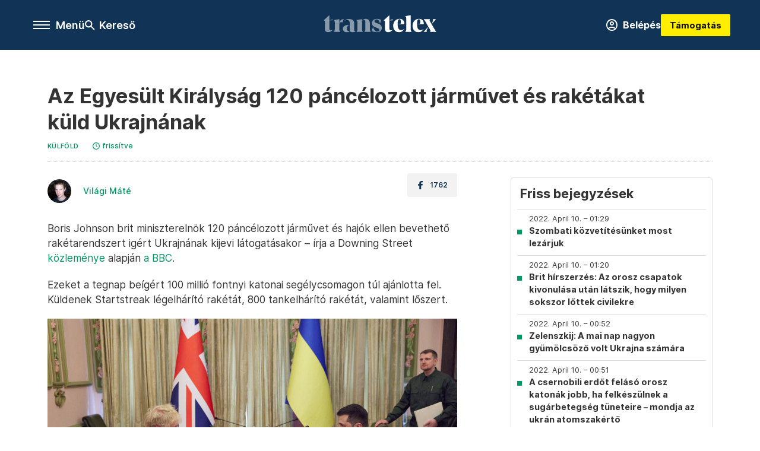

--- FILE ---
content_type: text/html;charset=utf-8
request_url: https://transtelex.ro/kulfold/2022/04/09/az-egyesult-kiralysag-120-pancelozott-jarmuvet-es-raketakat-kuld-ukrajnanak
body_size: 17402
content:
<!DOCTYPE html><html  lang="hu" xmlns="http://www.w3.org/1999/xhtml" class="main main--tt" style="" xml:lang="hu" prefix="og: http://ogp.me/ns#"><head><meta charset="utf-8"><meta name="viewport" content="width=device-width, initial-scale=1"><title>Transtelex: Az Egyesült Királyság 120 páncélozott járművet és rakétákat küld Ukrajnának</title><meta property="og:url" content="https://transtelex.ro/kulfold/2022/04/09/az-egyesult-kiralysag-120-pancelozott-jarmuvet-es-raketakat-kuld-ukrajnanak"><meta property="og:title" content="Az Egyesült Királyság 120 páncélozott járművet és rakétákat küld Ukrajnának"><meta property="og:description" content="Boris Johnson brit miniszterelnök 120 páncélozott járművet és hajók ellen bevethető rakétarendszert igért Ukrajnának kijevi látogatásakor – írja a Downing Street közleménye alapján a BBC.Ezeket a tegnap beígért 100 millió fontnyi katonai segélycsomagon túl ajánlotta fel. Küldenek Startstreak légelhárító rakétát, 800 tankelhárító rakétát, valamint lőszert. Boris Johnson szombaton Kijevbe utazott, hogy személyesen tárgyaljon Volodimir Zelenszkij ukrán elnökkel."><meta property="og:image" content="https://assets.telex.hu/images/20220409/1649525767-temp-INjDme_facebook.jpg"><meta property="og:image:url" content="https://assets.telex.hu/images/20220409/1649525767-temp-INjDme_facebook.jpg"><meta property="og:image:secure_url" content="https://assets.telex.hu/images/20220409/1649525767-temp-INjDme_facebook.jpg"><meta property="og:type" content="article"><meta name="article:published_time" content="2022-04-09T17:38:36.000Z"><meta name="twitter:card" content="summary"><meta name="twitter:site" content><script src="https://securepubads.g.doubleclick.net/tag/js/gpt.js" async crossorigin="anonymous"></script><meta name="twitter:title" content="Az Egyesült Királyság 120 páncélozott járművet és rakétákat küld Ukrajnának"><meta name="twitter:description" content="Boris Johnson brit miniszterelnök 120 páncélozott járművet és hajók ellen bevethető rakétarendszert igért Ukrajnának kijevi látogatásakor – írja a Downing Street közleménye alapján a BBC.Ezeket a tegnap beígért 100 millió fontnyi katonai segélycsomagon túl ajánlotta fel. Küldenek Startstreak légelhárító rakétát, 800 tankelhárító rakétát, valamint lőszert. Boris Johnson szombaton Kijevbe utazott, hogy személyesen tárgyaljon Volodimir Zelenszkij ukrán elnökkel."><meta property="fb:app_id" content="966242223397117"><meta name="article:section" content="Külföld"><meta name="article:modified_time" content="2023-03-09T14:58:32.000Z"><meta name="article:tag" content="Külföld"><meta name="article:tag" content="Telex PP"><meta name="article:tag" content="orosz-ukrán válság"><meta name="article:tag" content="orosz-ukrán háború"><meta name="article:tag" content="percről percre"><meta name="article:author" content="/szerzo/vilagi-mate"><link rel="stylesheet" href="/_nuxt/entry.KwUXanpX.css" crossorigin><link rel="stylesheet" href="/_nuxt/default.BTfou3Wo.css" crossorigin><link rel="stylesheet" href="/_nuxt/TaxMsg.Dw2lhRwy.css" crossorigin><link rel="stylesheet" href="/_nuxt/FacebookVideoEmbed.zFTq-dHr.css" crossorigin><link rel="stylesheet" href="/_nuxt/SingleArticle.cCUwI27J.css" crossorigin><link rel="stylesheet" href="/_nuxt/App.Ck5OgVU_.css" crossorigin><link rel="stylesheet" href="/_nuxt/PlaceholderView.DY7nOxo4.css" crossorigin><link rel="stylesheet" href="/_nuxt/GeneralDisclaimer.C0WYMYHB.css" crossorigin><link href="https://www.googletagmanager.com/gtm.js?id=GTM-P5LH6VP" rel="preload" crossorigin="anonymous" referrerpolicy="no-referrer" fetchpriority="low" as="script"><link rel="modulepreload" as="script" crossorigin href="/_nuxt/eqo9cHNP.js"><link rel="modulepreload" as="script" crossorigin href="/_nuxt/BVJque61.js"><link rel="modulepreload" as="script" crossorigin href="/_nuxt/DVrj7PYg.js"><link rel="modulepreload" as="script" crossorigin href="/_nuxt/Dl6LtOD3.js"><link rel="modulepreload" as="script" crossorigin href="/_nuxt/CxlekHJA.js"><link rel="modulepreload" as="script" crossorigin href="/_nuxt/CgTvOQRG.js"><link rel="modulepreload" as="script" crossorigin href="/_nuxt/D5q-aqIR.js"><link rel="modulepreload" as="script" crossorigin href="/_nuxt/CtYa1G8i.js"><link rel="modulepreload" as="script" crossorigin href="/_nuxt/BQtMZ2Gh.js"><link rel="modulepreload" as="script" crossorigin href="/_nuxt/C8ap2BaX.js"><link rel="modulepreload" as="script" crossorigin href="/_nuxt/TryWw-Iy.js"><link rel="modulepreload" as="script" crossorigin href="/_nuxt/C4Q_mimb.js"><link rel="modulepreload" as="script" crossorigin href="/_nuxt/CwymD8hp.js"><link rel="modulepreload" as="script" crossorigin href="/_nuxt/9XFtN37d.js"><link rel="modulepreload" as="script" crossorigin href="/_nuxt/KY4eHMSF.js"><link rel="modulepreload" as="script" crossorigin href="/_nuxt/C6h1H_0x.js"><link rel="modulepreload" as="script" crossorigin href="/_nuxt/vuknCrTr.js"><link rel="modulepreload" as="script" crossorigin href="/_nuxt/BRP_v0Kg.js"><link rel="modulepreload" as="script" crossorigin href="/_nuxt/PrVAiJP7.js"><link rel="preload" as="fetch" fetchpriority="low" crossorigin="anonymous" href="/_nuxt/builds/meta/f856c677-a2f1-4a88-900c-03aaf19d7274.json"><link rel="icon" type="image/x-icon" href="/favicon.ico"><link rel="canonical" href="https://transtelex.ro/kulfold/2022/04/09/az-egyesult-kiralysag-120-pancelozott-jarmuvet-es-raketakat-kuld-ukrajnanak"><meta property="og:site_name" content="transtelex"><meta name="facebook-domain-verification" content="a7vvntdjpr1clbps6fllneeonra9ks"><meta name="description" content="Boris Johnson brit miniszterelnök 120 páncélozott járművet és hajók ellen bevethető rakétarendszert igért Ukrajnának kijevi látogatásakor – írja a Downing Street közleménye alapján a BBC.Ezeket a tegnap beígért 100 millió fontnyi katonai segélycsomagon túl ajánlotta fel. Küldenek Startstreak légelhárító rakétát, 800 tankelhárító rakétát, valamint lőszert. Boris Johnson szombaton Kijevbe utazott, hogy személyesen tárgyaljon Volodimir Zelenszkij ukrán elnökkel."><meta name="keywords" content="Külföld, Telex PP, orosz-ukrán válság, orosz-ukrán háború, percről percre"><script type="application/ld+json">{"@context":"http://schema.org","@type":"NewsArticle","mainEntityOfPage":{"@type":"WebPage","@id":"https://telex.hu"},"headline":"Az Egyesült Királyság 120 páncélozott járművet és rakétákat küld Ukrajnának","image":["https://assets.telex.hu/images/20240531/1717161518-temp-OhLGeF_cimlap-normal-1per1.jpg","https://assets.telex.hu/images/20240531/1717161666-temp-ngpdJp_cimlap-normal-4per3.jpg","https://assets.telex.hu/images/20220409/1649525767-temp-INjDme_facebook.jpg"],"datePublished":"2022-04-09T17:38:36.000Z","dateModified":"2023-03-09T14:58:32.000Z","author":[{"@type":"Person","name":"Világi Máté","url":"https://transtelex.ro/szerzo/vilagi-mate","image":"https://assets.telex.hu/images/0_szerzok/kis_avatar/_JO_4176_avatar.jpg","sameAs":["https://www.linkedin.com/in/matevilagi/"],"worksFor":{"@type":"Organization","name":""}}],"publisher":{"@type":"Organization","name":"Transtelex","logo":{"@type":"ImageObject","url":"https://transtelex.ro/icon.jpg"}},"breadcrumb":{"@context":"https://schema.org","@type":"BreadcrumbList","itemListElement":[{"@type":"ListItem","position":1,"name":"Transtelex","item":"https://transtelex.ro"},{"@type":"ListItem","position":2,"name":"Külföld","item":"https://transtelex.ro/rovat/kulfold"},{"@type":"ListItem","position":3,"name":"Az Egyesült Királyság 120 páncélozott járművet és rakétákat küld Ukrajnának"}]}}</script><script type="module" src="/_nuxt/eqo9cHNP.js" crossorigin></script><script>"use strict";(()=>{const t=window,e=document.documentElement,c=["dark","light"],n=getStorageValue("localStorage","nuxt-color-mode")||"system";let i=n==="system"?u():n;const r=e.getAttribute("data-color-mode-forced");r&&(i=r),l(i),t["__NUXT_COLOR_MODE__"]={preference:n,value:i,getColorScheme:u,addColorScheme:l,removeColorScheme:d};function l(o){const s="main--"+o+"",a="";e.classList?e.classList.add(s):e.className+=" "+s,a&&e.setAttribute("data-"+a,o)}function d(o){const s="main--"+o+"",a="";e.classList?e.classList.remove(s):e.className=e.className.replace(new RegExp(s,"g"),""),a&&e.removeAttribute("data-"+a)}function f(o){return t.matchMedia("(prefers-color-scheme"+o+")")}function u(){if(t.matchMedia&&f("").media!=="not all"){for(const o of c)if(f(":"+o).matches)return o}return"light"}})();function getStorageValue(t,e){switch(t){case"localStorage":return window.localStorage.getItem(e);case"sessionStorage":return window.sessionStorage.getItem(e);case"cookie":return getCookie(e);default:return null}}function getCookie(t){const c=("; "+window.document.cookie).split("; "+t+"=");if(c.length===2)return c.pop()?.split(";").shift()}</script></head><body><div id="__nuxt"><div><!--[--><!--[--><!----><!----><!----><!----><!--]--><div><div id="fb-root"></div><div><!----><!----></div><div><div><!----><!----><!----><!----></div><!----><div data-v-f4efed5f><div class="navigation" data-v-f4efed5f><!----><!----><div class="navigation--options" data-v-f4efed5f><div class="navigation--options__group" data-v-f4efed5f><div id="burger" class="navigation__labels navigation__mobile" data-v-f4efed5f><!--[--><button class="burger-button" type="button" title="Menu"><span class="hidden"></span><span class="burger-bar burger-bar--1"></span><span class="burger-bar burger-bar--2"></span><span class="burger-bar burger-bar--3"></span></button><p>Menü</p><!--]--></div><div class="navigation__labels" data-v-f4efed5f><svg height="100%" viewBox="0 0 24 24" class="search" width="0" data-v-f4efed5f><path fill-rule="evenodd" d="M11.793 13.553c-1.221.869-2.714 1.38-4.327 1.38A7.47 7.47 0 0 1 0 7.467 7.47 7.47 0 0 1 7.467 0a7.47 7.47 0 0 1 7.467 7.467c0 1.613-.511 3.106-1.38 4.326L20 18.24 18.24 20l-6.447-6.447zm.651-6.086a4.98 4.98 0 0 1-4.978 4.978 4.98 4.98 0 0 1-4.978-4.978 4.98 4.98 0 0 1 4.978-4.978 4.98 4.98 0 0 1 4.978 4.978z" data-v-f4efed5f></path></svg><p class="search__label" data-v-f4efed5f> Kereső </p></div></div><a href="/" class="" data-v-f4efed5f><div class="navigation__logo" data-v-f4efed5f><svg viewBox="0 0 112 17" fill-rule="nonzero" stroke-linejoin="round" stroke-miterlimit="2" fill="#fff" width="0"> <path d="M109.913 13.479l-2.701-4.702 4.437-4.871h-3.52s.651 0 .651.892c0 .82-1.567 3.979-1.567 3.979l-1.736-2.99c-.555-.989.29-1.881.29-1.881H99.4s1.205 1.543 2.074 3.062l2.556 4.437-4.726 5.136h3.569s-.651 0-.651-.892c0-.82 1.808-4.244 1.808-4.244l1.881 3.255c.554.989-.29 1.881-.29 1.881h6.366s-1.206-1.543-2.074-3.062m-10.43-4.606c.145-3.135-1.543-5.257-4.774-5.257-3.906 0-6.366 3.086-6.366 6.848 0 3.328 1.857 6.366 5.763 6.366 2.821 0 4.316-1.615 5.377-3.544 0 0-1.089 1.471-3.255 1.471-2.484 0-3.376-2.17-3.448-5.884v-.386c0-2.146.265-4.533 1.833-4.533 1.35 0 1.423 1.604 1.206 4.377l-3.038.542h6.703zm-19.263 0c.145-3.135-1.543-5.257-4.774-5.257-3.906 0-6.366 3.086-6.366 6.848 0 3.328 1.857 6.366 5.763 6.366 2.821 0 4.316-1.615 5.377-3.544 0 0-1.089 1.471-3.255 1.471-2.484 0-3.376-2.17-3.448-5.884v-.386c0-2.146.265-4.533 1.833-4.533 1.35 0 1.423 1.604 1.206 4.377l-3.038.542h6.703zm-13.397 6.028c-.94 0-1.495-.531-1.495-1.688V0l-5.691 5.112c.692 0 1.254.561 1.254 1.254v6.8c0 2.7 1.254 3.665 3.352 3.665 1.64 0 3.4-1.061 4.557-2.604 0 0-.805.675-1.977.675m-1.495-9.79h3.281l-.002-1.026-3.28 1.026zm16.723 8.922V3.279c0-1.543-.41-1.977-1.23-2.267L86.487 0v14.034c0 1.543 1.061 2.508 1.061 2.508H80.99s1.061-.965 1.061-2.508" /><path d="M47.827 15.781l1.137-3.914c.804 1.394 1.986 4.403 3.98 4.403 1.591 0 2.39-.714 2.39-1.722 0-1.278-1.277-1.648-2.711-2.163l-.941-.336c-1.21-.426-3.72-1.489-3.72-4.066 0-2.107 1.524-4.367 4.997-4.367 1.927 0 3.698.871 4.146 1.05l-1.047 3.604c-.494-1.158-1.293-4.097-3.152-4.097-1.457 0-2.477.717-2.477 1.681 0 1.277 1.322 1.633 2.711 2.126l.941.336c1.187.426 3.719 1.459 3.719 4.125 0 2.129-1.165 4.389-4.84 4.389-1.971 0-4.683-.826-5.131-1.05m-21.87-1.008c0 .929-.892 2.227-2.778 2.227-2.878 0-4.033-1.996-4.033-3.598 0-2.067 1.755-3.647 4.839-3.647h1.972c-1.882 0-2.778 1.928-2.778 3.647 0 1.533.669 2.207 1.389 2.207.525 0 1.389-.245 1.389-.836m21.008 1.769h-6.559s1.061-.965 1.061-2.508V7.592c0-.814-.062-2.72-1.281-2.72-.684 0-1.178.216-2.092 1.067 0 0 1.653-2.323 3.54-2.323 2.666 0 4.27 1.418 4.27 4.487v5.93c0 1.543 1.061 2.508 1.061 2.508zm-13.307-2.508V7.186c0-1.543-.41-1.977-1.23-2.267l5.667-1.013v10.128c0 1.543 1.061 2.508 1.061 2.508h-6.559s1.061-.965 1.061-2.508m-7.701.739v-4.735m0-.282V8.525c0-1.626 0-3.67-2.554-3.67-1.099 0-2.196.372-3.271 1.231 0 0 2.308-2.3 4.862-2.3 3.451 0 5.398 1.44 5.398 4.506v5.946c0 2.242 1.373 1.572 1.523 1.286 0 0-.686 1.475-3.223 1.475-2.017 0-2.734-1.48-2.734-2.227M15.56 9.118c0-3.067 1.764-5.064 3.422-5.064.448 0 .874.112.964.134L18.87 7.191c-.403-.18-.807-.292-1.165-.292-1.076 0-2.145.446-2.145 2.218m-4.437 4.887V7.156c0-1.543-.41-1.977-1.23-2.267l5.667-1.013v10.128c0 1.543 1.061 2.508 1.061 2.508h-6.559s1.061-.965 1.061-2.508m-3.938.898c-.941 0-1.495-.53-1.495-1.688V0L0 5.112c.693 0 1.254.561 1.254 1.254v6.8c0 2.7 1.254 3.665 3.352 3.665 1.64 0 3.4-1.061 4.557-2.604 0 0-.805.675-1.977.675M8.97 4.086l.002 1.026H5.691l3.28-1.026z" fill-opacity=".5" /></svg></div></a><div class="navigation--options__group" data-v-f4efed5f><!--[--><a href="https://tamogatas.transtelex.ro/fiokom" class="btn profile__btn" data-v-f4efed5f><i class="mdi mdi-account-circle-outline" data-v-f4efed5f></i> Belépés </a><!--]--><a href="/tamogatas" class="navigation__button" data-v-f4efed5f> Támogatás </a></div></div><!----></div><div class="sidebar-container" data-v-f4efed5f><div id="sidebar" class="sidebar" data-v-f4efed5f><!----><!----></div></div></div><span></span><main class="main-container"><div class="sub-container"><!----><!----><!----><div class="single_article liveblogpost" lang="hu"><div class="container"><!----><!----><div class="article-container single-article kulfold liveblogpost-48669 coverless"><div class="single-article__container"><!----><div id="cikk-content" class="single-article__content"><div class="title-section"><div class="title-section__top"><!----><!----><h1>Az Egyesült Királyság 120 páncélozott járművet és rakétákat küld Ukrajnának</h1><!----></div><div class="content-wrapper"><!----><div class="title-section__tags content-wrapper__child"><a href="/rovat/kulfold" class="tag tag--basic">Külföld</a></div><!----><!----><div class="history content-wrapper__child"><p class="history--original"><span></span></p><a id="edited" class="history"><svg xmlns="http://www.w3.org/2000/svg" viewbox="0 0 12 12" fill-rule="evenodd" stroke-linejoin="round" stroke-miterlimit="2" width="0"><path d="M7.859 6.38L6.6 5.654V3a.6.6 0 0 0-.6-.6.6.6 0 0 0-.6.6v3a.6.6 0 0 0 .3.52l1.559.9a.6.6 0 0 0 .457.062.6.6 0 0 0 .366-.28.6.6 0 0 0 .059-.457.6.6 0 0 0-.282-.364zM6 0A6 6 0 0 0 .457 3.704a6 6 0 0 0-.341 3.467 6 6 0 0 0 4.714 4.714 6 6 0 0 0 6.159-2.551A6 6 0 0 0 12 6c-.002-1.591-.634-3.116-1.759-4.241S7.591.002 6 0zm0 10.8a4.8 4.8 0 0 1-4.435-2.963 4.8 4.8 0 0 1 1.041-5.231 4.8 4.8 0 0 1 5.231-1.041A4.8 4.8 0 0 1 10.8 6c-.002 1.273-.508 2.493-1.408 3.392S7.273 10.798 6 10.8z"></path></svg><p id="new_date">frissítve</p></a></div></div><div class="title-section__lines"><!--[--><div class="title-section__separator"></div><!--]--></div></div><!----><div class="article_body_"><div class="article_container_ article-box-margin"><div class="cover-box article-content"><!----><!----></div><div class="top-section article-content"><div name="author-list" class="journalist"><div class="author"><div style="width:60px;"><a href="/szerzo/vilagi-mate" class="author__avatar"><img src="https://assets.telex.hu/images/0_szerzok/kis_avatar/_JO_4176_avatar@4x.jpg" alt="Világi Máté" class="avatar" loading="lazy"></a></div><div class="author__info"><a href="/szerzo/vilagi-mate" class="author__name">Világi Máté</a><!----></div></div></div><div class="top-shr"><span></span><span class="spacing-top"></span><!----><!--[--><div class="options options-top spacing-top"><svg viewBox="0 0 20 20" fill-rule="evenodd" stroke-linejoin="round" stroke-miterlimit="2" width="0"><path d="M11.194 17v-6.386h2.358l.353-2.5h-2.71v-1.6c0-.72.22-1.212 1.356-1.212L14 5.32V3.098A21.32 21.32 0 0 0 11.886 3c-2.1 0-3.523 1.16-3.523 3.3v1.835H6v2.5h2.365V17h2.83z"></path></svg><p>1762</p></div><!--]--></div></div><!----><!----><!----><div id="remp-campaign"></div><!----><span></span><div class="article-html-content"><div><p>Boris Johnson brit miniszterelnök 120 páncélozott járművet és hajók ellen bevethető rakétarendszert igért Ukrajnának kijevi látogatásakor – írja a Downing Street <a href="https://www.gov.uk/government/news/prime-minister-pledges-uks-unwavering-support-to-ukraine-on-visit-to-kyiv-9-april-2022" target="_blank">közleménye</a> alapján <a href="https://www.bbc.com/news/live/world-europe-61032786?ns_mchannel=social&amp;ns_source=twitter&amp;ns_campaign=bbc_live&amp;ns_linkname=6251b8935fbc655faa020a64%26UK%20to%20send%20armoured%20vehicles%20and%20anti-ship%20missile%20systems%20to%20Ukraine%262022-04-09T16%3A50%3A41.225Z&amp;ns_fee=0&amp;pinned_post_locator=urn:asset:867b4b55-a315-4a46-ade4-a9c4adb50577&amp;pinned_post_asset_id=6251b8935fbc655faa020a64&amp;pinned_post_type=share" target="_blank">a BBC</a>.</p><p>Ezeket a tegnap beígért 100 millió fontnyi katonai segélycsomagon túl ajánlotta fel. Küldenek Startstreak légelhárító rakétát, 800 tankelhárító rakétát, valamint lőszert.</p><div class="long-img"><div class="long-img--normal long-img--vertical"><figure><div class="long-img--vertical__items long-img__items"><picture><!--[--><source srcset="https://assets.telex.hu/images/20220409/1649525852-temp-HjJHDm_cikktorzs:xs@2x.jpg 2x, https://assets.telex.hu/images/20220409/1649525852-temp-HjJHDm_cikktorzs:xs@3x.jpg 3x, https://assets.telex.hu/images/20220409/1649525852-temp-HjJHDm_cikktorzs:xs@4x.jpg 4x, https://assets.telex.hu/images/20220409/1649525852-temp-HjJHDm_cikktorzs:xs@1.25x.jpg 1.25x" media="(max-width: 375px)"><source srcset="https://assets.telex.hu/images/20220409/1649525852-temp-HjJHDm_cikktorzs:s@2x.jpg 2x, https://assets.telex.hu/images/20220409/1649525852-temp-HjJHDm_cikktorzs:s@3x.jpg 3x, https://assets.telex.hu/images/20220409/1649525852-temp-HjJHDm_cikktorzs:s@4x.jpg 4x, https://assets.telex.hu/images/20220409/1649525852-temp-HjJHDm_cikktorzs:s@1.25x.jpg 1.25x" media="(max-width: 500px)"><source srcset="https://assets.telex.hu/images/20220409/1649525852-temp-HjJHDm_cikktorzs:m@2x.jpg 2x, https://assets.telex.hu/images/20220409/1649525852-temp-HjJHDm_cikktorzs:m@3x.jpg 3x, https://assets.telex.hu/images/20220409/1649525852-temp-HjJHDm_cikktorzs:m@4x.jpg 4x, https://assets.telex.hu/images/20220409/1649525852-temp-HjJHDm_cikktorzs:m@1.25x.jpg 1.25x" media="(max-width: 768px)"><source srcset="https://assets.telex.hu/images/20220409/1649525852-temp-HjJHDm_cikktorzs:l@2x.jpg 2x, https://assets.telex.hu/images/20220409/1649525852-temp-HjJHDm_cikktorzs:l@3x.jpg 3x, https://assets.telex.hu/images/20220409/1649525852-temp-HjJHDm_cikktorzs:l@4x.jpg 4x, https://assets.telex.hu/images/20220409/1649525852-temp-HjJHDm_cikktorzs:l@1.25x.jpg 1.25x" media="(max-width: 1200px)"><!--]--><img src="https://assets.telex.hu/images/20220409/1649525852-temp-HjJHDm_cikktorzs:xl.jpg" srcset="https://assets.telex.hu/images/20220409/1649525852-temp-HjJHDm_cikktorzs:xl@2x.jpg 2x, https://assets.telex.hu/images/20220409/1649525852-temp-HjJHDm_cikktorzs:xl@3x.jpg 3x, https://assets.telex.hu/images/20220409/1649525852-temp-HjJHDm_cikktorzs:xl@4x.jpg 4x, https://assets.telex.hu/images/20220409/1649525852-temp-HjJHDm_cikktorzs:xl@1.25x.jpg 1.25x" loading="lazy" alt="Boris Jonson és Volodimir Zelenszkij tárgyalása Kijevben – Fotó: Stringer / Ukranian Presidential Press Service / AFP " class="placeholder_"></picture><!----></div><!----><figcaption><div><div>Boris Jonson és Volodimir Zelenszkij tárgyalása Kijevben – Fotó: Stringer / Ukranian Presidential Press Service / AFP </div></div></figcaption></figure></div></div><p>Boris Johnson szombaton Kijevbe utazott, hogy személyesen tárgyaljon Volodimir Zelenszkij ukrán elnökkel. A tárgyalás célja egyrészt a brit kormány szolidaritásának kifejezése volt, illetve egyeztettek arról is, hogy Nagy-Britannia hogyan tudja hosszú távon támogatni az ukránokat az oroszok elleni védekezésben</p><p><span class="placeholder technical-embed"></span></p></div></div><!----><!----><!----><div class="live-list child-article-small"><div class="item__content"><h2 class="live-list__title"> Friss bejegyzések </h2><div class="live-list__content"><!--[--><!--[--><div class="live-list__item__content"><a href="/kulfold/2022/04/10/szombati-kozvetitesunket-most-lezarjuk" class="live-list__item__title"><span class="live-list__item__info"><span>2022. April 10. – 01:29</span></span> Szombati közvetítésünket most lezárjuk</a></div><!--]--><!--[--><div class="live-list__item__content"><a href="/kulfold/2022/04/10/brit-hirszerzes-az-orosz-csapatok-kivonulasa-utan-latszik-hogy-milyen-sokszor-lottek-civilekre" class="live-list__item__title"><span class="live-list__item__info"><span>2022. April 10. – 01:20</span></span> Brit hírszerzés: Az orosz csapatok kivonulása után látszik, hogy milyen sokszor lőttek civilekre</a></div><!--]--><!--[--><div class="live-list__item__content"><a href="/kulfold/2022/04/10/zelenszkij-a-mai-nap-nagyon-gyumolcsozo-volt-ukrajna-szamara" class="live-list__item__title"><span class="live-list__item__info"><span>2022. April 10. – 00:52</span></span> Zelenszkij: A mai nap nagyon gyümölcsöző volt Ukrajna számára</a></div><!--]--><!--[--><div class="live-list__item__content"><a href="/kulfold/2022/04/10/a-csernobili-erdot-felaso-orosz-katonak-jobb-ha-felkeszulnek-a-sugarbetegseg-tuneteire-mondja-az-ukran-atomszakerto" class="live-list__item__title"><span class="live-list__item__info"><span>2022. April 10. – 00:51</span></span> A csernobili erdőt felásó orosz katonák jobb, ha felkészülnek a sugárbetegség tüneteire – mondja az ukrán atomszakértő</a></div><!--]--><!--]--></div></div></div><div class="article-content article-hint"><div><span></span></div><!----><!----></div><!----><div class="transtelex-donate" data-v-00ade76c><p data-v-00ade76c><b data-v-00ade76c> Rád is szükségünk van! </b></p><p data-v-00ade76c> A Transtelex minden nap hiteles, ellenőrzött erdélyi történeteket hoz — sokszor több munkával, több kérdéssel és több utánajárással, mint mások. Ha fontos neked, hogy legyen független forrás, ahol a kényelmetlen kérdéseket is felteszik, kérjük, támogasd a munkánkat! </p><a href="/tamogatas" class="btn" data-v-00ade76c><span data-v-00ade76c> Támogatás </span><i class="mdi mdi-arrow-right-thin" data-v-00ade76c></i></a></div><!----><span class="article-content"></span><!----><div class="recommendation favorite article-content"><!----><!----></div></div><div class="sidebar_container_ article-box-margin"><!----><div class="live-list child-article-large"><div class="item__content"><h2 class="live-list__title"> Friss bejegyzések </h2><div class="live-list__content"><!--[--><!--[--><div class="live-list__item__content"><a href="/kulfold/2022/04/10/szombati-kozvetitesunket-most-lezarjuk" class="live-list__item__title"><span class="live-list__item__info"><span>2022. April 10. – 01:29</span></span> Szombati közvetítésünket most lezárjuk</a></div><!--]--><!--[--><div class="live-list__item__content"><a href="/kulfold/2022/04/10/brit-hirszerzes-az-orosz-csapatok-kivonulasa-utan-latszik-hogy-milyen-sokszor-lottek-civilekre" class="live-list__item__title"><span class="live-list__item__info"><span>2022. April 10. – 01:20</span></span> Brit hírszerzés: Az orosz csapatok kivonulása után látszik, hogy milyen sokszor lőttek civilekre</a></div><!--]--><!--[--><div class="live-list__item__content"><a href="/kulfold/2022/04/10/zelenszkij-a-mai-nap-nagyon-gyumolcsozo-volt-ukrajna-szamara" class="live-list__item__title"><span class="live-list__item__info"><span>2022. April 10. – 00:52</span></span> Zelenszkij: A mai nap nagyon gyümölcsöző volt Ukrajna számára</a></div><!--]--><!--[--><div class="live-list__item__content"><a href="/kulfold/2022/04/10/a-csernobili-erdot-felaso-orosz-katonak-jobb-ha-felkeszulnek-a-sugarbetegseg-tuneteire-mondja-az-ukran-atomszakerto" class="live-list__item__title"><span class="live-list__item__info"><span>2022. April 10. – 00:51</span></span> A csernobili erdőt felásó orosz katonák jobb, ha felkészülnek a sugárbetegség tüneteire – mondja az ukrán atomszakértő</a></div><!--]--><!--]--></div></div></div><!----><!----><!----><!----><!----><!----><div><div class="fb-box"><div class="fb-box__logo"><div><svg viewBox="0 0 112 17" fill-rule="nonzero" stroke-linejoin="round" stroke-miterlimit="2" fill="#fff" width="0"> <path d="M109.913 13.479l-2.701-4.702 4.437-4.871h-3.52s.651 0 .651.892c0 .82-1.567 3.979-1.567 3.979l-1.736-2.99c-.555-.989.29-1.881.29-1.881H99.4s1.205 1.543 2.074 3.062l2.556 4.437-4.726 5.136h3.569s-.651 0-.651-.892c0-.82 1.808-4.244 1.808-4.244l1.881 3.255c.554.989-.29 1.881-.29 1.881h6.366s-1.206-1.543-2.074-3.062m-10.43-4.606c.145-3.135-1.543-5.257-4.774-5.257-3.906 0-6.366 3.086-6.366 6.848 0 3.328 1.857 6.366 5.763 6.366 2.821 0 4.316-1.615 5.377-3.544 0 0-1.089 1.471-3.255 1.471-2.484 0-3.376-2.17-3.448-5.884v-.386c0-2.146.265-4.533 1.833-4.533 1.35 0 1.423 1.604 1.206 4.377l-3.038.542h6.703zm-19.263 0c.145-3.135-1.543-5.257-4.774-5.257-3.906 0-6.366 3.086-6.366 6.848 0 3.328 1.857 6.366 5.763 6.366 2.821 0 4.316-1.615 5.377-3.544 0 0-1.089 1.471-3.255 1.471-2.484 0-3.376-2.17-3.448-5.884v-.386c0-2.146.265-4.533 1.833-4.533 1.35 0 1.423 1.604 1.206 4.377l-3.038.542h6.703zm-13.397 6.028c-.94 0-1.495-.531-1.495-1.688V0l-5.691 5.112c.692 0 1.254.561 1.254 1.254v6.8c0 2.7 1.254 3.665 3.352 3.665 1.64 0 3.4-1.061 4.557-2.604 0 0-.805.675-1.977.675m-1.495-9.79h3.281l-.002-1.026-3.28 1.026zm16.723 8.922V3.279c0-1.543-.41-1.977-1.23-2.267L86.487 0v14.034c0 1.543 1.061 2.508 1.061 2.508H80.99s1.061-.965 1.061-2.508" /><path d="M47.827 15.781l1.137-3.914c.804 1.394 1.986 4.403 3.98 4.403 1.591 0 2.39-.714 2.39-1.722 0-1.278-1.277-1.648-2.711-2.163l-.941-.336c-1.21-.426-3.72-1.489-3.72-4.066 0-2.107 1.524-4.367 4.997-4.367 1.927 0 3.698.871 4.146 1.05l-1.047 3.604c-.494-1.158-1.293-4.097-3.152-4.097-1.457 0-2.477.717-2.477 1.681 0 1.277 1.322 1.633 2.711 2.126l.941.336c1.187.426 3.719 1.459 3.719 4.125 0 2.129-1.165 4.389-4.84 4.389-1.971 0-4.683-.826-5.131-1.05m-21.87-1.008c0 .929-.892 2.227-2.778 2.227-2.878 0-4.033-1.996-4.033-3.598 0-2.067 1.755-3.647 4.839-3.647h1.972c-1.882 0-2.778 1.928-2.778 3.647 0 1.533.669 2.207 1.389 2.207.525 0 1.389-.245 1.389-.836m21.008 1.769h-6.559s1.061-.965 1.061-2.508V7.592c0-.814-.062-2.72-1.281-2.72-.684 0-1.178.216-2.092 1.067 0 0 1.653-2.323 3.54-2.323 2.666 0 4.27 1.418 4.27 4.487v5.93c0 1.543 1.061 2.508 1.061 2.508zm-13.307-2.508V7.186c0-1.543-.41-1.977-1.23-2.267l5.667-1.013v10.128c0 1.543 1.061 2.508 1.061 2.508h-6.559s1.061-.965 1.061-2.508m-7.701.739v-4.735m0-.282V8.525c0-1.626 0-3.67-2.554-3.67-1.099 0-2.196.372-3.271 1.231 0 0 2.308-2.3 4.862-2.3 3.451 0 5.398 1.44 5.398 4.506v5.946c0 2.242 1.373 1.572 1.523 1.286 0 0-.686 1.475-3.223 1.475-2.017 0-2.734-1.48-2.734-2.227M15.56 9.118c0-3.067 1.764-5.064 3.422-5.064.448 0 .874.112.964.134L18.87 7.191c-.403-.18-.807-.292-1.165-.292-1.076 0-2.145.446-2.145 2.218m-4.437 4.887V7.156c0-1.543-.41-1.977-1.23-2.267l5.667-1.013v10.128c0 1.543 1.061 2.508 1.061 2.508h-6.559s1.061-.965 1.061-2.508m-3.938.898c-.941 0-1.495-.53-1.495-1.688V0L0 5.112c.693 0 1.254.561 1.254 1.254v6.8c0 2.7 1.254 3.665 3.352 3.665 1.64 0 3.4-1.061 4.557-2.604 0 0-.805.675-1.977.675M8.97 4.086l.002 1.026H5.691l3.28-1.026z" fill-opacity=".5" /></svg></div></div><div class="fb-box__info">Kövess minket Facebookon is!</div><div class="fb-box__buttons"><a href="https://www.facebook.com/transtelex.ro" target="_blank" class="btn fb-box__btn"><img src="/assets/images/facebook-box/fb.svg" alt="Facebook"><span>Követem!</span></a></div></div></div><!----><!----><span></span><!----><div class="recommendation"><a href="/legfontosabb" class="recommendation__head"><svg viewbox="0 0 30 30" fill-rule="evenodd" stroke-linejoin="round" stroke-miterlimit="2" width="0"><path d="M24.94 16.394c.123-.307-.134-.658-.134-.658l-3.342-4.965 3.337-5.241s.329-.513-.025-.937c-.203-.243-.488-.28-.665-.286h-4.922v-.698c.02-.066.033-.134.03-.205-.017-.386-.313-.712-.712-.712H6.921V.949c0-.496-.436-.972-.948-.947s-.949.417-.949.947V29.05c0 .496.437.972.949.947s.948-.417.948-.947V14.744l8.459.038-.006 1.088a.72.72 0 0 0 .209.502c.111.111.286.196.45.207.053.014 8.028.074 8.536.076.119-.013.292-.067.37-.263v.002zM6.881 5.042v7.277c0 .373.328.729.712.712s.712-.313.712-.712V5.042c0-.371-.327-.728-.712-.712s-.712.314-.712.712z"></path></svg><span> Legfontosabb </span></a><!--[--><!--]--></div><!----><!----><!----><!----><!----><!----><!----><!----><!----><div class="recommendation"><a href="/legfrissebb" class="recommendation__head"><svg viewbox="0 0 30 30" fill-rule="evenodd" stroke-linejoin="round" stroke-miterlimit="2" width="0"><path d="M18.052 24.532c0 1.826-1.773 2.82-3.263 2.82-1.286 0-3.25-.803-3.25-2.82V24.5h6.513v.032zm5.897-6.417c-.34-.408-.662-.794-.808-1.092l-.187-.365c-.317-.6-.358-.678-.358-4.198 0-2.557-1.425-4.497-4.03-5.512-.005-2.087-1.274-4.3-3.62-4.3-2.376 0-3.62 2.17-3.62 4.313v.01c-2.535 1.018-3.923 2.95-3.923 5.49 0 3.586-.013 3.61-.34 4.24l-.164.322c-.146.298-.477.687-.826 1.098-.735.865-1.57 1.846-1.57 2.967v1.35a.71.71 0 0 0 .712.712h19.564a.71.71 0 0 0 .712-.712v-1.35c0-1.122-.82-2.106-1.545-2.973zm-3.88-6.6a1.74 1.74 0 0 1-1.739 1.739 1.74 1.74 0 0 1-1.739-1.739 1.74 1.74 0 0 1 1.739-1.739 1.74 1.74 0 0 1 1.739 1.739z" fill-rule="nonzero"></path></svg><span>Friss hírek</span></a><!--[--><!--]--></div><!----></div></div></div></div></div></div><div id="gallery"><!----></div><!----></div></div></main><footer class="footer"><div class="footer__container"><span></span><!----><ul class="footer__links"><!--[--><li><span>© 2026 Transtelex – Van Másik Média S.R.L.</span></li><li><a href="/dokumentum/impresszum" class="">Impresszum</a></li><li><a href="/dokumentum/a-transtelex-etikai-es-magatartasi-kodexe" class="">Etikai kódex</a></li><li><a href="https://static.transtelex.ro/pdf/Transtelex-mediaajanlat-2025.pdf" target="_blank">Médiaajánlat</a></li><li><a href="/tamogatas?method=tax" class="">Adó 3,5%</a></li><li><a href="/dokumentum/altalanos-szerzodesi-feltetelek" class="">ÁSZF</a></li><li><a href="/dokumentum/adatkezelesi-tajekoztato" class="">Adatkezelési tájékoztató</a></li><li><a href="/dokumentum/sutitajekoztato" class="">Sütitájékoztató</a></li><li><a href="javascript:window.__tcfapi__reconfig();">Süti beállítások</a></li><li><a href="/dokumentum/termeni-si-conditii-generale" class="">Termeni și condiții generale</a></li><li><a href="/dokumentum/notificare-privind-gestionarea-datelor" class="">Confidențialitate</a></li><li><a href="/dokumentum/politica-cookie-urilor" class="">Politica cookie-urilor</a></li><!--]--></ul><!----><ul class="footer__social"><!--[--><li><a href="https://www.facebook.com/transtelex.ro" target="_blank"><i class="icon-facebook"></i></a></li><li><a href="https://www.instagram.com/transtelex/" target="_blank"><i class="icon-insta"></i></a></li><li><a href="https://transtelex.ro/rss" target="_blank"><i class="icon-rss"></i></a></li><!--]--></ul></div></footer><div class="bottom__panels"><!----><!----></div></div></div><!--]--></div></div><div id="teleports"></div><script type="application/json" data-nuxt-data="nuxt-app" data-ssr="true" id="__NUXT_DATA__">[["ShallowReactive",1],{"data":2,"state":4,"once":10,"_errors":11,"serverRendered":8,"path":13,"pinia":14},["ShallowReactive",3],{},["Reactive",5],{"$scolor-mode":6},{"preference":7,"value":7,"unknown":8,"forced":9},"system",true,false,["Set"],["ShallowReactive",12],{},"/kulfold/2022/04/09/az-egyesult-kiralysag-120-pancelozott-jarmuvet-es-raketakat-kuld-ukrajnanak",{"commonData":15,"main":41,"auth":56,"minutes":57,"adsStore":58,"menu":349,"sponsoredLine":467,"abTest":470,"singleArticle":472,"quizStore":622,"adb":625,"podcast":626,"remp":627,"pip":628,"recommenderBox":629,"lightBox":631},{"frontendSetup":16,"componentSetup":26,"exchangeRates":34,"weatherData":34,"floodingData":34,"searchPlaceholders":35,"pipStatus":36,"dwPromo":34,"latestPrArticles":38,"assetsUrl":39,"afterSpotifyUrl":19,"trendingTags":40,"widgets":34},{"siteSlug":17,"accountUrl":18,"newsletterUrl":19,"supportUrl":20,"supportUrlAdb":21,"supportHeader":22,"supportHeaderAdb":23,"logoSvg":24,"beamProperty":25},"transtelex","https://tamogatas.transtelex.ro/fiokom","","https://tamogatas.transtelex.ro/?utm_source=site&utm_medium=button&utm_campaign=menu","/t?utm_source=site&utm_medium=button&utm_campaign=menu","\u003Ca href=\"https://tamogatas.transtelex.ro/?utm_source=site&utm_medium=button&utm_campaign=header\" target=\"_blank\" class=\"navigation__button\">Támogatás\u003C/a>","\u003Ca href=\"/t?utm_source=site&utm_medium=button&utm_campaign=header\" target=\"_blank\" class=\"navigation__button\">Támogatás\u003C/a>","\u003Csvg viewBox=\"0 0 112 17\" fill-rule=\"nonzero\" stroke-linejoin=\"round\" stroke-miterlimit=\"2\" fill=\"#fff\" width=\"0\"> \u003Cpath d=\"M109.913 13.479l-2.701-4.702 4.437-4.871h-3.52s.651 0 .651.892c0 .82-1.567 3.979-1.567 3.979l-1.736-2.99c-.555-.989.29-1.881.29-1.881H99.4s1.205 1.543 2.074 3.062l2.556 4.437-4.726 5.136h3.569s-.651 0-.651-.892c0-.82 1.808-4.244 1.808-4.244l1.881 3.255c.554.989-.29 1.881-.29 1.881h6.366s-1.206-1.543-2.074-3.062m-10.43-4.606c.145-3.135-1.543-5.257-4.774-5.257-3.906 0-6.366 3.086-6.366 6.848 0 3.328 1.857 6.366 5.763 6.366 2.821 0 4.316-1.615 5.377-3.544 0 0-1.089 1.471-3.255 1.471-2.484 0-3.376-2.17-3.448-5.884v-.386c0-2.146.265-4.533 1.833-4.533 1.35 0 1.423 1.604 1.206 4.377l-3.038.542h6.703zm-19.263 0c.145-3.135-1.543-5.257-4.774-5.257-3.906 0-6.366 3.086-6.366 6.848 0 3.328 1.857 6.366 5.763 6.366 2.821 0 4.316-1.615 5.377-3.544 0 0-1.089 1.471-3.255 1.471-2.484 0-3.376-2.17-3.448-5.884v-.386c0-2.146.265-4.533 1.833-4.533 1.35 0 1.423 1.604 1.206 4.377l-3.038.542h6.703zm-13.397 6.028c-.94 0-1.495-.531-1.495-1.688V0l-5.691 5.112c.692 0 1.254.561 1.254 1.254v6.8c0 2.7 1.254 3.665 3.352 3.665 1.64 0 3.4-1.061 4.557-2.604 0 0-.805.675-1.977.675m-1.495-9.79h3.281l-.002-1.026-3.28 1.026zm16.723 8.922V3.279c0-1.543-.41-1.977-1.23-2.267L86.487 0v14.034c0 1.543 1.061 2.508 1.061 2.508H80.99s1.061-.965 1.061-2.508\" />\u003Cpath d=\"M47.827 15.781l1.137-3.914c.804 1.394 1.986 4.403 3.98 4.403 1.591 0 2.39-.714 2.39-1.722 0-1.278-1.277-1.648-2.711-2.163l-.941-.336c-1.21-.426-3.72-1.489-3.72-4.066 0-2.107 1.524-4.367 4.997-4.367 1.927 0 3.698.871 4.146 1.05l-1.047 3.604c-.494-1.158-1.293-4.097-3.152-4.097-1.457 0-2.477.717-2.477 1.681 0 1.277 1.322 1.633 2.711 2.126l.941.336c1.187.426 3.719 1.459 3.719 4.125 0 2.129-1.165 4.389-4.84 4.389-1.971 0-4.683-.826-5.131-1.05m-21.87-1.008c0 .929-.892 2.227-2.778 2.227-2.878 0-4.033-1.996-4.033-3.598 0-2.067 1.755-3.647 4.839-3.647h1.972c-1.882 0-2.778 1.928-2.778 3.647 0 1.533.669 2.207 1.389 2.207.525 0 1.389-.245 1.389-.836m21.008 1.769h-6.559s1.061-.965 1.061-2.508V7.592c0-.814-.062-2.72-1.281-2.72-.684 0-1.178.216-2.092 1.067 0 0 1.653-2.323 3.54-2.323 2.666 0 4.27 1.418 4.27 4.487v5.93c0 1.543 1.061 2.508 1.061 2.508zm-13.307-2.508V7.186c0-1.543-.41-1.977-1.23-2.267l5.667-1.013v10.128c0 1.543 1.061 2.508 1.061 2.508h-6.559s1.061-.965 1.061-2.508m-7.701.739v-4.735m0-.282V8.525c0-1.626 0-3.67-2.554-3.67-1.099 0-2.196.372-3.271 1.231 0 0 2.308-2.3 4.862-2.3 3.451 0 5.398 1.44 5.398 4.506v5.946c0 2.242 1.373 1.572 1.523 1.286 0 0-.686 1.475-3.223 1.475-2.017 0-2.734-1.48-2.734-2.227M15.56 9.118c0-3.067 1.764-5.064 3.422-5.064.448 0 .874.112.964.134L18.87 7.191c-.403-.18-.807-.292-1.165-.292-1.076 0-2.145.446-2.145 2.218m-4.437 4.887V7.156c0-1.543-.41-1.977-1.23-2.267l5.667-1.013v10.128c0 1.543 1.061 2.508 1.061 2.508h-6.559s1.061-.965 1.061-2.508m-3.938.898c-.941 0-1.495-.53-1.495-1.688V0L0 5.112c.693 0 1.254.561 1.254 1.254v6.8c0 2.7 1.254 3.665 3.352 3.665 1.64 0 3.4-1.061 4.557-2.604 0 0-.805.675-1.977.675M8.97 4.086l.002 1.026H5.691l3.28-1.026z\" fill-opacity=\".5\" />\u003C/svg>","0d0c7cb3-9393-49c2-a074-8fea9c3ec323",{"showExchange":27,"showWeather":27,"donation":28,"quantcast":27,"refreshQuiz":29,"latestPost":27,"goalRecommender":27,"minutes":30,"showDetails":27,"buntetoRecommender":27,"showFlooding":29,"zengaRecommender":29,"donations":27,"holdRecommender":29},"1","60.678","0",{"refresh":31,"hours":32,"from":33,"change":9},60,295678,"2025-03-28",null,[],{"pipShow":29,"pipTitle":19,"pipUrl":19,"pipOpen":29,"pipLabel":37,"pipClosable":29},"élő",[],"https://assets.telex.hu",[],{"articleCount":42,"pageCount":42,"isMobile":9,"isIos":9,"isTelexApp":9,"appBuildNumber":34,"isPreview":9,"isCookieModal":8,"isNavigation":8,"isScreenshot":9,"isShowSearchBar":9,"colorMode":34,"headerOpacity":9,"needHeaderOpacity":9,"breakingBlock":34,"isFacebookSdkLoaded":9,"site":43},0,{"domain":44,"path":19,"slug":17,"name":45,"cssClass":46,"currency":47,"currencySign":48,"verification":49,"facebookLogo":50,"facebookUrl":51,"facebookInteraction":52,"twitterSite":19,"quantcast":53,"beamProperty":25,"mobileImage11":54,"mobileImage43":55,"authorSiteSlug":17},"transtelex.ro","Transtelex","main--tt","RON","Lei","a7vvntdjpr1clbps6fllneeonra9ks","transtelex_logo_fb_share.jpg","https://www.facebook.com/transtelex.ro",100,"/js/quantcast-tt.js","https://assets.telex.hu/images/20240531/1717161518-temp-OhLGeF_cimlap-normal-1per1.jpg","https://assets.telex.hu/images/20240531/1717161666-temp-ngpdJp_cimlap-normal-4per3.jpg",{"loggedInUser":34,"isAuthenticated":9},{"minutes":34,"currentMinute":34,"inited":9,"enabled":8},{"slots":59,"ads":348},{"transtelex_cover_desktop_leaderboard_left_1":60,"transtelex_cover_desktop_rectangle_left_1":72,"transtelex_cover_desktop_leaderboard_left_2":86,"transtelex_cover_mobile_leaderboard_left_1":92,"transtelex_cover_mobile_rectangle_left_1":102,"transtelex_cover_mobile_leaderboard_left_2":109,"transtelex_article_desktop_roadblock_left_1":117,"transtelex_article_desktop_roadblock_left_2":129,"transtelex_article_desktop_rectangle_side_1":136,"transtelex_article_desktop_rectangle_side_2":144,"transtelex_article_mobile_roadblock_left_1":152,"transtelex_article_mobile_roadblock_left_2":160,"transtelex_article_mobile_roadblock_left_3":168,"telex_article_desktop_rectangle_side_1":176,"telex_article_desktop_rectangle_side_2":184,"telex_article_desktop_roadblock_left_1":191,"telex_article_desktop_roadblock_left_2":198,"telex_article_desktop_roadblock_left_3":205,"telex_cover_desktop_rectangle_left_1":212,"telex_cover_desktop_leaderboard_left_1":219,"telex_cover_desktop_leaderboard_left_2":225,"telex_article_mobile_roadblock_left_1":231,"telex_article_mobile_roadblock_left_2":239,"telex_article_mobile_roadblock_left_3":247,"telex_article_mobile_roadblock_left_4":255,"telex_cover_mobile_leaderboard_left_1":263,"telex_cover_mobile_rectangle_left_1":271,"telex_cover_mobile_leaderboard_left_2":278,"telex_article_app_roadblock_left_1":285,"telex_article_app_roadblock_left_2":294,"telex_article_app_roadblock_left_3":302,"telex_cover_app_leaderboard_left_1":310,"telex_cover_app_rectangle_left_1":313,"telex_cover_app_leaderboard_left_2":316,"telex_tag_app_leaderboard_left_1":319,"g7_cover_desktop_leaderboard_left_1":322,"g7_cover_desktop_leaderboard_left_2":325,"g7_cover_desktop_leaderboard_left_3":328,"g7_cover_mobile_leaderboard_left_1":331,"g7_cover_mobile_leaderboard_left_2":334,"g7_cover_mobile_leaderboard_left_3":337,"telex_article_app_roadblock_left_4":340},{"slot":61,"size":62,"load":70,"loadCollapsed":9,"observerMargin":71},"transtelex_desktop_címlap_970x250",[63,66,68],[64,65],970,250,[64,67],110,[64,69],90,"lazy","100px",{"slot":73,"size":74,"load":70,"loadCollapsed":9,"observerMargin":85},"transtelex_desktop_címlap_300x250",[75,76,78,81,83],"fluid",[77,65],300,[79,80],320,280,[82,80],336,[84,80],340,"300px",{"slot":87,"size":88,"load":70,"loadCollapsed":9,"observerMargin":71},"transtelex_címla_desktop_970x250_2",[89,90,91],[64,65],[64,67],[64,69],{"slot":93,"size":94,"load":70,"loadCollapsed":9,"observerMargin":85},"transtelex_mobile_címlap_300x250_1",[75,95,96,97,99,101],[77,65],[79,80],[79,98],480,[77,100],600,[82,80],{"slot":103,"size":104,"load":70,"loadCollapsed":9,"observerMargin":85},"transtelex_mobile_címlap_300x250_2",[75,105,106,107,108],[77,65],[79,80],[79,98],[82,80],{"slot":110,"size":111,"load":70,"loadCollapsed":9,"observerMargin":116},"transtelex_mobile_címlap_300x250_3",[75,112,113,114,115],[77,65],[79,80],[79,98],[82,80],"200px",{"slot":118,"size":119,"load":70,"loadCollapsed":9,"observerMargin":116,"pr":8},"transtelex_desktop_cikkoldal_640x360_1",[75,120,122,125,126],[121,121],1,[123,124],640,360,[123,98],[127,128],690,585,{"slot":130,"size":131,"load":70,"loadCollapsed":9,"observerMargin":116},"transtelex_desktop_cikkoldal_640x360_2",[75,132,133,134,135],[121,121],[123,124],[123,98],[127,128],{"slot":137,"size":138,"load":70,"loadCollapsed":9,"observerMargin":116},"transtelex_desktop_cikkoldal_jobbhasab_300x600_1",[75,139,140,141,142,143],[77,65],[79,80],[79,98],[77,100],[82,80],{"slot":145,"size":146,"load":70,"loadCollapsed":9,"observerMargin":116,"delay":8},"transtelex_desktop_cikkoldal_jobbhasab_300x600_2",[75,147,148,149,150,151],[77,65],[79,80],[79,98],[77,100],[82,80],{"slot":153,"size":154,"load":70,"loadCollapsed":9,"observerMargin":116,"pr":8},"transtelex_mobile_cikkoldal_300x250_1",[75,155,156,157,158,159],[121,121],[77,65],[79,80],[79,98],[82,80],{"slot":161,"size":162,"load":70,"loadCollapsed":9,"observerMargin":116},"transtelex_mobile_cikkoldal_300x250_2",[75,163,164,165,166,167],[121,121],[77,65],[79,80],[79,98],[82,80],{"slot":169,"size":170,"load":70,"loadCollapsed":9,"observerMargin":116},"transtelex_mobile_cikkoldal_300x250_3",[75,171,172,173,174,175],[121,121],[77,65],[79,80],[79,98],[82,80],{"slot":177,"size":178,"load":70,"loadCollapsed":9,"observerMargin":116,"setupad":8},"telex_AdM_desktop_cikk_HUN_300x250",[75,179,180,181,182,183],[121,121],[77,65],[77,100],[79,80],[82,80],{"slot":185,"size":186,"load":70,"loadCollapsed":9,"observerMargin":116},"telex_AdM_desktop_cikk_HUN_300x250_jobb2",[75,187,188,189,190],[121,121],[77,65],[77,100],[82,80],{"slot":192,"size":193,"load":70,"loadCollapsed":9,"observerMargin":116,"pr":8},"telex_AdM_desktop_cikk_HUN_640x360_1",[75,194,195,196,197],[121,121],[123,124],[123,98],[127,128],{"slot":199,"size":200,"load":70,"loadCollapsed":9,"observerMargin":116},"telex_AdM_desktop_cikk_HUN_640x360_2",[75,201,202,203,204],[121,121],[123,124],[123,98],[127,128],{"slot":206,"size":207,"load":70,"loadCollapsed":9,"observerMargin":116},"telex_AdM_desktop_cikk_HUN_640x360_3",[75,208,209,210,211],[121,121],[123,124],[123,98],[127,128],{"slot":213,"size":214,"load":70,"loadCollapsed":9,"observerMargin":85},"telex_AdM_desktop_címlap_HUN_300x250",[75,215,216,217,218],[77,65],[79,80],[82,80],[84,80],{"slot":220,"size":221,"load":70,"loadCollapsed":9,"observerMargin":71},"telex_AdM_desktop_címlap_HUN_970x250",[222,223,224],[64,65],[64,67],[64,69],{"slot":226,"size":227,"load":70,"loadCollapsed":9,"observerMargin":71},"telex_AdM_desktop_cimlap_HUN_970x250_2",[228,229,230],[64,65],[64,67],[64,69],{"slot":232,"size":233,"load":70,"loadCollapsed":9,"observerMargin":116,"pr":8},"telex_AdM_mobile_cikk_HUN_300x250",[75,234,235,236,237,238],[121,121],[77,65],[79,80],[79,98],[82,80],{"slot":240,"size":241,"load":70,"loadCollapsed":9,"observerMargin":116},"telex_AdM_mobile_cikk_HUN_300x250_2",[75,242,243,244,245,246],[121,121],[77,65],[79,80],[79,98],[82,80],{"slot":248,"size":249,"load":70,"loadCollapsed":9,"observerMargin":116},"telex_AdM_mobile_cikk_HUN_300x250_3",[75,250,251,252,253,254],[121,121],[77,65],[79,80],[79,98],[82,80],{"slot":256,"size":257,"load":70,"loadCollapsed":9,"observerMargin":116},"telex_AdM_mobile_cikk_HUN_300x250_4",[75,258,259,260,261,262],[121,121],[77,65],[79,80],[79,98],[82,80],{"slot":264,"size":265,"load":70,"loadCollapsed":9,"observerMargin":85},"telex_AdM_mobile_címlap_HUN_300x250_1",[75,266,267,268,269,270],[77,65],[79,80],[79,98],[77,100],[82,80],{"slot":272,"size":273,"load":70,"loadCollapsed":9,"observerMargin":85},"telex_AdM_mobile_címlap_HUN_300x250_2",[75,274,275,276,277],[77,65],[79,80],[79,98],[82,80],{"slot":279,"size":280,"load":70,"loadCollapsed":9,"observerMargin":116},"telex_AdM_mobile_cimlap_HUN_300x250_3",[75,281,282,283,284],[77,65],[79,80],[79,98],[82,80],{"slot":286,"size":287,"load":70,"loadCollapsed":8,"observerMargin":293,"pr":8},"telex_AdM_mobileAPP_cikk_HUN_300x250_1",[75,288,289,290,291,292],[121,121],[77,65],[79,80],[79,98],[82,80],"0px",{"slot":295,"size":296,"load":70,"loadCollapsed":8,"observerMargin":293},"telex_AdM_mobileAPP_cikk_HUN_300x250_2",[75,297,298,299,300,301],[121,121],[77,65],[79,80],[79,98],[82,80],{"slot":303,"size":304,"load":70,"loadCollapsed":8,"observerMargin":293},"telex_AdM_mobileAPP_cikk_HUN_300x250_3",[75,305,306,307,308,309],[121,121],[77,65],[79,80],[79,98],[82,80],{"slot":311,"size":312,"load":70,"loadCollapsed":8,"observerMargin":293},"telex_AdM_mobileAPP_cimlap_HUN_300x250",[77,65],{"slot":314,"size":315,"load":70,"loadCollapsed":8,"observerMargin":293},"telex_AdM_mobileAPP_címlap_HUN_300x250_2",[77,65],{"slot":317,"size":318,"load":70,"loadCollapsed":8,"observerMargin":293},"telex_AdM_mobileAPP_címlap_HUN_300x250_3",[77,65],{"slot":320,"size":321,"load":70,"loadCollapsed":8,"observerMargin":293},"telex_AdM_mobileAPP_listaoldalak_HUN_300x250",[77,65],{"slot":323,"size":324,"load":70,"loadCollapsed":9,"observerMargin":71},"g7_AdM_desktop_cimlap_HUN_970x250",[64,65],{"slot":326,"size":327,"load":70,"loadCollapsed":9,"observerMargin":71},"g7_AdM_desktop_cimlap_HUN_970x250_2",[64,65],{"slot":329,"size":330,"load":70,"loadCollapsed":9,"observerMargin":71},"g7_AdM_desktop_cimlap_HUN_970x250_3",[64,65],{"slot":332,"size":333,"load":70,"loadCollapsed":9,"observerMargin":85},"g7_AdM_mobile_cimlap_HUN_300x250_1",[77,65],{"slot":335,"size":336,"load":70,"loadCollapsed":9,"observerMargin":85},"g7_AdM_mobile_cimlap_HUN_300x250_2",[77,65],{"slot":338,"size":339,"load":70,"loadCollapsed":9,"observerMargin":85},"g7_AdM_mobile_cimlap_HUN_300x250_3",[77,65],{"slot":341,"size":342,"load":70,"loadCollapsed":8,"observerMargin":293},"telex_AdM_mobileAPP_cikk_HUN_300x250_4",[75,343,344,345,346,347],[121,121],[77,65],[79,80],[79,98],[82,80],{},{"siteMenuItems":350,"mainMenuItems":351,"sidebarMenuItems":373,"headingMenuItems":381,"extraMenuItems":382,"footerHighlightMenuItems":383,"footerNormalMenuItems":384,"footerAppMenuItems":420,"footerSocialMenuItems":421,"afterMenuItems":430,"g7MenuItems":434,"karakterMenuItems":452},[],[352,355,358,361,364,367,370],{"label":353,"url":354},"legfrissebb","/legfrissebb",{"label":356,"url":357},"életmód","/rovat/eletmod",{"label":359,"url":360},"közélet","/rovat/kozelet",{"label":362,"url":363},"pénzcsinálók","/rovat/penzcsinalok",{"label":365,"url":366},"vélemény","/rovat/velemeny",{"label":368,"url":369},"zöld","/rovat/zold",{"label":371,"url":372},"Adatbank.ro","https://adatbank.ro/",[374,375,378],{"label":353,"url":354},{"label":376,"url":377},"legfontosabb","/legfontosabb",{"label":379,"url":380},"kedvenceink","/kedvenceink",[],[],[],[385,387,390,393,396,399,402,405,408,411,414,417],{"label":386,"url":34},"© %year% Transtelex – Van Másik Média S.R.L.",{"label":388,"url":389},"Impresszum","/dokumentum/impresszum",{"label":391,"url":392},"Etikai kódex","/dokumentum/a-transtelex-etikai-es-magatartasi-kodexe",{"label":394,"url":395},"Médiaajánlat","https://static.transtelex.ro/pdf/Transtelex-mediaajanlat-2025.pdf",{"label":397,"url":398},"Adó 3,5%","/tamogatas?method=tax",{"label":400,"url":401},"ÁSZF","/dokumentum/altalanos-szerzodesi-feltetelek",{"label":403,"url":404},"Adatkezelési tájékoztató","/dokumentum/adatkezelesi-tajekoztato",{"label":406,"url":407},"Sütitájékoztató","/dokumentum/sutitajekoztato",{"label":409,"url":410},"Süti beállítások","javascript:window.__tcfapi__reconfig();",{"label":412,"url":413},"Termeni și condiții generale","/dokumentum/termeni-si-conditii-generale",{"label":415,"url":416},"Confidențialitate","/dokumentum/notificare-privind-gestionarea-datelor",{"label":418,"url":419},"Politica cookie-urilor","/dokumentum/politica-cookie-urilor",[],[422,424,427],{"label":423,"url":51},"icon-facebook",{"label":425,"url":426},"icon-insta","https://www.instagram.com/transtelex/",{"label":428,"url":429},"icon-rss","https://transtelex.ro/rss",[431],{"label":432,"url":433},"Friss hírek","/after/legfrissebb",[435,437,440,443,446,449],{"label":432,"url":436},"/g7/legfrissebb",{"label":438,"url":439},"Vállalat","/g7/vallalat",{"label":441,"url":442},"Közélet","/g7/kozelet",{"label":444,"url":445},"Adat","/g7/adat",{"label":447,"url":448},"Pénz","/g7/penz",{"label":450,"url":451},"Podcast","/g7/podcast",[453,455,458,461,464],{"label":432,"url":454},"/karakter/legfrissebb",{"label":456,"url":457},"Kultúra","/karakter/rovat/kultura",{"label":459,"url":460},"Telextárcák","/karakter/rovat/telextarcak",{"label":462,"url":463},"Könyvespolc","/karakter/rovat/konyvespolc",{"label":465,"url":466},"Nagyító","/karakter/rovat/nagyito",{"lines":468,"boxes":469},[],[],{"tests":-1,"myVariants":471},{},{"article":473,"page":34,"subArticles":34,"childArticles":532,"dashboard":34,"hasSponsoredLine":9},{"id":474,"type":475,"title":476,"pubDate":477,"updatedAt":478,"deletedAt":34,"version":479,"slug":480,"articleAuthors":481,"lead":34,"mainSuperTag":490,"superTags":495,"flags":496,"live":9,"recommendedBoxImage":19,"mobileImage43":19,"mobileImage11":19,"active":8,"rank":497,"mirroringSites":498,"recommender":34,"colorClass":34,"parent":499,"speech":34,"originatingSite":494,"subType":502,"subtitle":34,"headerType":34,"minute":34,"coverImage":19,"coverEmbed":34,"coverImageText":34,"facebookImage":503,"resizedRecommendedBoxImage":19,"coverImageSet":19,"content":504,"paragraphCount":505,"articleContributors":506,"tags":507,"facebookEngagement":524,"avCode":34,"ogDescription":528,"actions":529,"contextTitle":34,"contextLead":34,"livescoreId":34,"relatedArticles":531,"facebookTitle":476},48669,"liveblogpost","Az Egyesült Királyság 120 páncélozott járművet és rakétákat küld Ukrajnának",1649525916,1678373912,1731573962,"az-egyesult-kiralysag-120-pancelozott-jarmuvet-es-raketakat-kuld-ukrajnanak",[482],{"id":483,"authorId":484,"name":485,"email":486,"slug":487,"avatarSrc":488,"position":29,"information":19,"title":19,"facebookUrl":19,"linkedinUrl":489,"organization":19},54405,63,"Világi Máté","vilagim@telex.hu","vilagi-mate","https://assets.telex.hu/images/0_szerzok/kis_avatar/_JO_4176_avatar.jpg","https://www.linkedin.com/in/matevilagi/",{"id":491,"name":492,"slug":493,"siteSlug":494,"active":8},7,"Külföld","kulfold","telex",[],[],3,[494,17],{"id":500,"slug":501},48612,"orosz-ukran-haboru-percrol-percre-45-nap","N","https://assets.telex.hu/images/20220409/1649525767-temp-INjDme_facebook.jpg","\u003Cp>Boris Johnson brit miniszterelnök 120 páncélozott járművet és hajók ellen bevethető rakétarendszert igért Ukrajnának kijevi látogatásakor – írja a Downing Street \u003Ca href=\"https://www.gov.uk/government/news/prime-minister-pledges-uks-unwavering-support-to-ukraine-on-visit-to-kyiv-9-april-2022\" target=\"_blank\">közleménye\u003C/a> alapján \u003Ca href=\"https://www.bbc.com/news/live/world-europe-61032786?ns_mchannel=social&ns_source=twitter&ns_campaign=bbc_live&ns_linkname=6251b8935fbc655faa020a64%26UK%20to%20send%20armoured%20vehicles%20and%20anti-ship%20missile%20systems%20to%20Ukraine%262022-04-09T16%3A50%3A41.225Z&ns_fee=0&pinned_post_locator=urn:asset:867b4b55-a315-4a46-ade4-a9c4adb50577&pinned_post_asset_id=6251b8935fbc655faa020a64&pinned_post_type=share\" target=\"_blank\">a BBC\u003C/a>.\u003C/p>\u003Cp>Ezeket a tegnap beígért 100 millió fontnyi katonai segélycsomagon túl ajánlotta fel. Küldenek Startstreak légelhárító rakétát, 800 tankelhárító rakétát, valamint lőszert.\u003C/p>\u003Cadvanced-image pic-type=\"normal\" pic1=\"https://assets.telex.hu/images/20220409/1649525852-temp-HjJHDm_cikktorzs.jpg\" pic2=\"\" pic3=\"\" pic4=\"\" image-alt=\"Boris Jonson és Volodimir Zelenszkij tárgyalása Kijevben – Fotó: Stringer / Ukranian Presidential Press Service / AFP \" align=\"top\" vertical=\"true\"> \u003C/advanced-image>\u003Cp>Boris Johnson szombaton Kijevbe utazott, hogy személyesen tárgyaljon Volodimir Zelenszkij ukrán elnökkel. A tárgyalás célja egyrészt a brit kormány szolidaritásának kifejezése volt, illetve egyeztettek arról is, hogy Nagy-Britannia hogyan tudja hosszú távon támogatni az ukránokat az oroszok elleni védekezésben\u003C/p>\u003Cp>\u003Cplaceholder-view class=\"placeholder technical-embed\" content-type=\"technical-embed\" code=\"ad?lock=0\"> \u003C/placeholder-view>\u003C/p>\n",6,[],[508,512,516,520],{"id":509,"name":510,"slug":511},16625,"Telex PP","telex-pp",{"id":513,"name":514,"slug":515},19007,"orosz-ukrán válság","orosz-ukran-valsag",{"id":517,"name":518,"slug":519},21171,"orosz-ukrán háború","orosz-ukran-haboru",{"id":521,"name":522,"slug":523},5040,"percről percre","percrol-percre",{"commentCount":525,"commentPluginCount":42,"reactionCount":526,"shareCount":527},389,1320,53,"Boris Johnson brit miniszterelnök 120 páncélozott járművet és hajók ellen bevethető rakétarendszert igért Ukrajnának kijevi látogatásakor – írja a Downing Street közleménye alapján a BBC.Ezeket a tegnap beígért 100 millió fontnyi katonai segélycsomagon túl ajánlotta fel. Küldenek Startstreak légelhárító rakétát, 800 tankelhárító rakétát, valamint lőszert. Boris Johnson szombaton Kijevbe utazott, hogy személyesen tárgyaljon Volodimir Zelenszkij ukrán elnökkel.",{"recommended":530},"/api/recommended/mstag/all{?v}",[],[533,560,580,602],{"id":534,"type":475,"title":535,"pubDate":536,"updatedAt":537,"deletedAt":34,"version":537,"slug":538,"articleAuthors":539,"lead":34,"mainSuperTag":542,"superTags":543,"flags":546,"live":9,"recommendedBoxImage":34,"mobileImage43":34,"mobileImage11":34,"active":8,"rank":497,"mirroringSites":547,"recommender":34,"colorClass":34,"parent":548,"speech":34,"originatingSite":494,"resultType":549,"content":550,"tags":551,"resizedRecommendedBoxImage":19,"subType":502,"headerType":34,"minute":34},48686,"Szombati közvetítésünket most lezárjuk",1649543389,1678373913,"szombati-kozvetitesunket-most-lezarjuk",[540],{"id":541,"authorId":484,"name":485,"email":486,"slug":487,"avatarSrc":488,"position":29,"information":19,"title":19,"facebookUrl":19,"linkedinUrl":489,"organization":19},54456,{"id":491,"name":492,"slug":493,"siteSlug":494,"active":8},[544],{"id":545,"name":492,"slug":493,"siteSlug":494,"active":8},"7",[],[494],{"id":500,"slug":501},"article","\u003Cp>Vasárnap reggel ismét indul majd a percről-percre tudósításunk.\u003C/p>\u003Cp>\u003Cplaceholder-view class=\"placeholder ad\" content-type=\"ad\">Reklám\u003C/placeholder-view>\u003C/p>",[552,554,556,558],{"id":553,"name":510,"slug":511},"16625",{"id":555,"name":514,"slug":515},"19007",{"id":557,"name":518,"slug":519},"21171",{"id":559,"name":522,"slug":523},"5040",{"id":561,"type":475,"title":562,"pubDate":563,"updatedAt":537,"deletedAt":34,"version":537,"slug":564,"articleAuthors":565,"lead":34,"mainSuperTag":568,"superTags":569,"flags":571,"live":9,"recommendedBoxImage":34,"mobileImage43":34,"mobileImage11":34,"active":8,"rank":497,"mirroringSites":572,"recommender":34,"colorClass":34,"parent":573,"speech":34,"originatingSite":494,"resultType":549,"content":574,"tags":575,"resizedRecommendedBoxImage":19,"subType":502,"headerType":34,"minute":34},48685,"Brit hírszerzés: Az orosz csapatok kivonulása után látszik, hogy milyen sokszor lőttek civilekre",1649542847,"brit-hirszerzes-az-orosz-csapatok-kivonulasa-utan-latszik-hogy-milyen-sokszor-lottek-civilekre",[566],{"id":567,"authorId":484,"name":485,"email":486,"slug":487,"avatarSrc":488,"position":29,"information":19,"title":19,"facebookUrl":19,"linkedinUrl":489,"organization":19},54453,{"id":491,"name":492,"slug":493,"siteSlug":494,"active":8},[570],{"id":545,"name":492,"slug":493,"siteSlug":494,"active":8},[],[494],{"id":500,"slug":501},"\u003Cp>Így, hogy az orosz csapatok kivonultak Észak-Ukrajnából, látszik, hogy milyen aránytalanul gyakran bántották a civil lakosságot – \u003Ca href=\"https://twitter.com/DefenceHQ/status/1512891070719447064\" target=\"_blank\">írja a brit védelmi minisztérium\u003C/a> a hírszerzési összegzőjében.\u003C/p>\u003Cfigure class=\"media\">\u003Coembed url=\"https://twitter.com/DefenceHQ/status/1512891070719447064\">\u003C/oembed>\u003C/figure>\u003Cp>Ennek a nyomai szerintük a felfedezett tömegsírok, a beszámolók arról, hogy élő pajzsnak használták a civileket és a civil infrastruktúra teliaknázása.\u003C/p>\u003Cp>Továbbra is gyakran használnak rögtönzött robbanóeszközöket, amivel komoly veszteségeket okoznak és rombolják az ukránok morálját, valamint korlátozzák az ukránok mozgásszabadságát. Gyakran támadnak olyan létesítményeket, amik komoly károkat tudnak okozni a civil lakosság körében. Ilyen volt például a \u003Ca href=\"/kulfold/2022/04/09/az-oroszok-szetlottek-egy-saletromsav-tartalyt-a-luhanszki-kormanyzo-szerint\">salétromsav-tartály szétlövése\u003C/a>.\u003C/p>\u003Cp>\u003Cplaceholder-view class=\"placeholder ad\" content-type=\"ad\">Reklám\u003C/placeholder-view>\u003C/p>",[576,577,578,579],{"id":553,"name":510,"slug":511},{"id":555,"name":514,"slug":515},{"id":557,"name":518,"slug":519},{"id":559,"name":522,"slug":523},{"id":581,"type":475,"title":582,"pubDate":583,"updatedAt":537,"deletedAt":34,"version":479,"slug":584,"articleAuthors":585,"lead":34,"mainSuperTag":588,"superTags":589,"flags":591,"live":9,"recommendedBoxImage":592,"mobileImage43":34,"mobileImage11":34,"active":8,"rank":497,"mirroringSites":593,"recommender":34,"colorClass":34,"parent":594,"speech":34,"originatingSite":494,"resultType":549,"content":595,"tags":596,"resizedRecommendedBoxImage":601,"subType":502,"headerType":34,"minute":34},48680,"Zelenszkij: A mai nap nagyon gyümölcsöző volt Ukrajna számára",1649541146,"zelenszkij-a-mai-nap-nagyon-gyumolcsozo-volt-ukrajna-szamara",[586],{"id":587,"authorId":484,"name":485,"email":486,"slug":487,"avatarSrc":488,"position":29,"information":19,"title":19,"facebookUrl":19,"linkedinUrl":489,"organization":19},54454,{"id":491,"name":492,"slug":493,"siteSlug":494,"active":8},[590],{"id":545,"name":492,"slug":493,"siteSlug":494,"active":8},[],"/uploads/images/20220410/1649543121-temp-KDnMli.jpg",[494],{"id":500,"slug":501},"\u003Cp>Volodimir Zelenszkij \u003Ca href=\"https://www.president.gov.ua/en/news/strategiya-zahistu-dlya-kozhnoyi-civilizovanoyi-derzhavi-tis-74225\" target=\"_blank\">szombat este is megtartotta\u003C/a> szokásos napi beszédét. Először a Boris Johnsonnal való találkozásáról számolt be. A brit miniszterelnök délután jelentkezett be Kijevből, \u003Ca href=\"/kulfold/2022/04/09/kijevbe-utazott-es-zelenszkijjel-targyalt-boris-johnson\">nem jelentették be előre\u003C/a>, hogy meglátogatja az ukrán elnököt.\u003C/p>\u003Cp>A találkozó során újabb gazdasági és katonai támogatásokról egyeztek meg – például arról, hogy az Egyesült Királyság \u003Ca href=\"/kulfold/2022/04/09/az-egyesult-kiralysag-120-pancelozott-jarmuvet-es-raketakat-kuld-ukrajnanak\">120 páncélozott járművet\u003C/a> és más fegyvereket küld Ukrajnának, valamint arról, hogy a britek beszállnak majd Kijev újraépítésének finanszírozásába.\u003C/p>\u003Cblockquote>\u003Cp>„Az országunkba tett látogatása olyan tisztán bizonyítja, amennyire csak lehet: semmi sem szabhat gátat a szabadságnak. Semmi sem szabhat gátat egy vezetőnek”\u003C/p>\u003C/blockquote>\u003Cp>– mondta Zelenszkij, aki hálás Johnsonnak, hogy a miniszterelnök mindig egyértelmű válaszokat ad a kérdéseire, valamint azért, hogy a britek az ukránok bőkezű támogatói.\u003C/p>\u003Cadvanced-image pic-type=\"normal\" pic1=\"https://assets.telex.hu/images/20220409/1649540921-temp-PmKkjL_cikktorzs.jpg\" pic2=\"\" pic3=\"\" pic4=\"\" image-alt=\"Boris Johnson és Volodimir Zelenszkij kijevi sétájuk közben – Fotó: Ukrainian Presidential Press Service / Reuters\" align=\"top\" vertical=\"true\"> \u003C/advanced-image>\u003Cp>„A háborúellenes koalíciónk feladata egyértelmű: hogy amilyen gyorsan csak lehet, megállítsuk a háborút, amit Oroszország kezdett. Hogy visszaszerezzük a területünket a hódítótól. Hogy garantáljuk Ukrajna biztonságát, ezzel pedig a kelet-európai államok szabadságának és demokráciájának biztonságát” – jelentette ki.\u003C/p>\u003Cblockquote>\u003Cp>„Ezért is nem csak a morális kötelessége minden demokráciának, Európa minden hatalmának, hogy támogassa Ukrajna béke iránti vágyát. Ez, valójában, minden civilizált állam védelmi stratégiája.”\u003C/p>\u003C/blockquote>\u003Cp>Szerinte Oroszország nem állna meg Ukrajna határainál, hanem egész Európa veszélyben van. Épp ezért minden országot felszólít, hogy oda szúrjanak, ahol a legjobban fáj: az orosz energiaiparba.\u003C/p>\u003Cfigure class=\"media\">\u003Coembed url=\"https://www.youtube.com/watch?v=Nbpqzq5YsuM\">\u003C/oembed>\u003C/figure>\u003Cp>Azt kéri, hogy mindenki engedje el az orosz földgázt és olajat. Ennek szerinte egyrészt környezetvédelmi értelme is van, másrészt komoly gazdasági csapás lenne Oroszország ellen.\u003C/p>\u003Cblockquote>\u003Cp>„A demokratikus világ egyértelműen le tudna mondani az orosz olajról, és megmérgezhetné a többi ország számára.”\u003C/p>\u003C/blockquote>\u003Cp>Az olajat az orosz magabiztosság és büntetlenség egyik alapjának tartja – a másik a földgáz. Szerinte ha a szövetségesek ezekre is embargót vetnének ki, akkor Oroszország hamar békéért folyamodna.\u003C/p>\u003Cp>Kitért a Stand Up for Ukraine nevű jótékonysági eseményre is, \u003Ca href=\"/kulfold/2022/04/09/orosz-ukran-valsag-europai-unio-menekultek-tamogatas\">amin 10,1 milliárd eurónyi adomány gyűlt össze\u003C/a> Ukrajna számára, és amire Orbán Viktor \u003Ca href=\"/kulfold/2022/04/09/orban-szeretnem-biztositani-ukran-baratainkat-hogy-magyarorszagon-biztonsagos-menedekre-talalnak\">is küldött\u003C/a> egy rövid videóüzenetet.\u003C/p>\u003Cp>Arról is beszámolt, hogy egy ikon, amit még a második világháború során vittek el Ukrajnából, visszakerül a kijevi Szent Szófia-székesegyházba.\u003C/p>\n",[597,598,599,600],{"id":553,"name":510,"slug":511},{"id":555,"name":514,"slug":515},{"id":557,"name":518,"slug":519},{"id":559,"name":522,"slug":523},"https://assets.telex.hu/images/20220410/1649543121-temp-KDnMli_recommender-kedvenc.jpg",{"id":603,"type":475,"title":604,"pubDate":605,"updatedAt":537,"deletedAt":34,"version":537,"slug":606,"articleAuthors":607,"lead":34,"mainSuperTag":610,"superTags":611,"flags":613,"live":9,"recommendedBoxImage":34,"mobileImage43":34,"mobileImage11":34,"active":8,"rank":497,"mirroringSites":614,"recommender":34,"colorClass":34,"parent":615,"speech":34,"originatingSite":494,"resultType":549,"content":616,"tags":617,"resizedRecommendedBoxImage":19,"subType":502,"headerType":34,"minute":34},48679,"A csernobili erdőt felásó orosz katonák jobb, ha felkészülnek a sugárbetegség tüneteire – mondja az ukrán atomszakértő",1649541098,"a-csernobili-erdot-felaso-orosz-katonak-jobb-ha-felkeszulnek-a-sugarbetegseg-tuneteire-mondja-az-ukran-atomszakerto",[608],{"id":609,"authorId":484,"name":485,"email":486,"slug":487,"avatarSrc":488,"position":29,"information":19,"title":19,"facebookUrl":19,"linkedinUrl":489,"organization":19},54434,{"id":491,"name":492,"slug":493,"siteSlug":494,"active":8},[612],{"id":545,"name":492,"slug":493,"siteSlug":494,"active":8},[],[494],{"id":500,"slug":501},"\u003Cp>Az ukrán állami energetikai vállalat vezetője szerint az orosz katonák, \u003Ca href=\"/kulfold/2022/04/07/az-oroszok-felastak-a-radioaktiv-foldet-csernobil-korul\">akik felásták a Csernobil melletti Vörös-erdőt\u003C/a>, jobb, ha felkészülnek a sugárbetegség tüneteire – \u003Ca href=\"https://edition.cnn.com/europe/live-news/ukraine-russia-putin-news-04-09-22/h_6e2c90bf089986ac5f8fce1178d82ceb\" target=\"_blank\">írja a CNN\u003C/a>.\u003C/p>\u003Cblockquote>\u003Cp>Az erdő egyik részén, ahol az oroszok árkokat ástak, abnormálisan magas sugárzást mértek, a normális 10-15-szörösét.\u003C/p>\u003C/blockquote>\u003Cp>Így azokat, akik érintkeztek a talajjal a normális belső sugárzás akár 160-szorosa is érhette. Az erdő azon részén az 1986-os katasztrófa után nukleáris fűtőelemeket szórtak szét, amik mára olyan 40-80 centi mélyre kerültek. Az oroszok ennél jóval mélyebre ástak, és az így őket érő alfa-sugárzás hatása sokkal súlyosabb, mint a gamma- és béta-sugárzásé – tízszerese, százszorosa.\u003C/p>\u003Cblockquote>\u003Cp>„Így azok a hódítók, akik a Vörös-erdőben állomásoztak és felásták azt, nagyjából 30 napon belül számítsanak a sugárbetegség különböző súlyosságú tüneteire”\u003C/p>\u003C/blockquote>\u003Cp>– mondta Petro Kotin, az Energoatom vezetője.\u003C/p>\u003Cp>\u003Cplaceholder-view class=\"placeholder ad\" content-type=\"ad\">Reklám\u003C/placeholder-view>\u003C/p>",[618,619,620,621],{"id":553,"name":510,"slug":511},{"id":555,"name":514,"slug":515},{"id":557,"name":518,"slug":519},{"id":559,"name":522,"slug":523},{"quizzes":623,"answers":624},[],[],{"isSupportLinkBlocked":9},{"visible":9,"minimalized":42,"episode":34,"playing":9,"autoPlay":8},{"user":34,"subscriptions":34,"subscriptionsInited":9,"showProfileModal":9,"userChecked":9},{"showPipVideo":9,"showPipFinishing":9,"closedPipVideo":9},{"recommenderBoxVersions":630,"random":34,"special":34,"breaking":34,"important":34,"newest":34,"favorite":34,"pr":34,"after":34,"g7":34,"karakter":34},[],{"imageItems":632,"subImageItems":633,"quizImageItems":634,"otherImageItems":635,"imageIndex":34,"isGallery":9,"lastImageThumb":34},[],[],[],[]]</script><script>window.__NUXT__={};window.__NUXT__.config={public:{apiCacheUrl:"https://telex.hu/api-cache",beamTrackerEnabled:true,beamTrackerUrl:"https://beam-tracker.telex.hu",rempCampaignUrl:"https://campaign.telex.hu",rempCrmUrl:"https://tamogatas.telex.hu",googleOAuthClientId:"206190257278-o74h4sbk2vooieflo3b2nganbghp2hk1.apps.googleusercontent.com",gptAds:22386506929,setupad:false,scripts:{googleTagManager:{id:"GTM-P5LH6VP"}},device:{defaultUserAgent:"Mozilla/5.0 (Macintosh; Intel Mac OS X 10_13_2) AppleWebKit/537.36 (KHTML, like Gecko) Chrome/64.0.3282.39 Safari/537.36",enabled:true,refreshOnResize:false},"nuxt-scripts":{version:"",defaultScriptOptions:{trigger:"onNuxtReady"}}},app:{baseURL:"/",buildId:"f856c677-a2f1-4a88-900c-03aaf19d7274",buildAssetsDir:"/_nuxt/",cdnURL:""}}</script></body></html>

--- FILE ---
content_type: text/css; charset=utf-8
request_url: https://transtelex.ro/_nuxt/default.BTfou3Wo.css
body_size: 4317
content:
.vue-slider-dot{z-index:5;transition:all;position:absolute}.vue-slider-dot:focus{outline:none}.vue-slider-dot-tooltip{visibility:hidden;position:absolute}.vue-slider-dot-hover:hover .vue-slider-dot-tooltip,.vue-slider-dot-tooltip-show{visibility:visible}.vue-slider-dot-tooltip-top{top:-10px;left:50%;transform:translate(-50%,-100%)}.vue-slider-dot-tooltip-bottom{bottom:-10px;left:50%;transform:translate(-50%,100%)}.vue-slider-dot-tooltip-left{top:50%;left:-10px;transform:translate(-100%,-50%)}.vue-slider-dot-tooltip-right{top:50%;right:-10px;transform:translate(100%,-50%)}.vue-slider-marks{width:100%;height:100%;position:relative}.vue-slider-mark{z-index:1;position:absolute}.vue-slider-ltr .vue-slider-mark,.vue-slider-rtl .vue-slider-mark{width:0;height:100%;top:50%}.vue-slider-ltr .vue-slider-mark-step,.vue-slider-rtl .vue-slider-mark-step{top:0}.vue-slider-ltr .vue-slider-mark-label,.vue-slider-rtl .vue-slider-mark-label{margin-top:10px;top:100%}.vue-slider-ltr .vue-slider-mark{transform:translate(-50%,-50%)}.vue-slider-ltr .vue-slider-mark-step{left:0}.vue-slider-ltr .vue-slider-mark-label{left:50%;transform:translate(-50%)}.vue-slider-rtl .vue-slider-mark{transform:translate(50%,-50%)}.vue-slider-rtl .vue-slider-mark-step{right:0}.vue-slider-rtl .vue-slider-mark-label{right:50%;transform:translate(50%)}.vue-slider-btt .vue-slider-mark,.vue-slider-ttb .vue-slider-mark{width:100%;height:0;left:50%}.vue-slider-btt .vue-slider-mark-step,.vue-slider-ttb .vue-slider-mark-step{left:0}.vue-slider-btt .vue-slider-mark-label,.vue-slider-ttb .vue-slider-mark-label{margin-left:10px;left:100%}.vue-slider-btt .vue-slider-mark{transform:translate(-50%,50%)}.vue-slider-btt .vue-slider-mark-step{top:0}.vue-slider-btt .vue-slider-mark-label{top:50%;transform:translateY(-50%)}.vue-slider-ttb .vue-slider-mark{transform:translate(-50%,-50%)}.vue-slider-ttb .vue-slider-mark-step{bottom:0}.vue-slider-ttb .vue-slider-mark-label{bottom:50%;transform:translateY(50%)}.vue-slider-mark-label,.vue-slider-mark-step{position:absolute}.vue-slider{box-sizing:content-box;-webkit-user-select:none;user-select:none;-webkit-tap-highlight-color:#0000;display:block;position:relative}.vue-slider-rail{width:100%;height:100%;transition-property:width,height,left,right,top,bottom;position:relative}.vue-slider-process{z-index:1;position:absolute}.vue-slider-disabled{cursor:not-allowed;opacity:.5}.vue-slider-rail{background-color:#ccc;border-radius:15px}.vue-slider-process{background-color:#3498db;border-radius:15px}.vue-slider-mark{z-index:4}.vue-slider-mark:first-child .vue-slider-mark-step,.vue-slider-mark:last-child .vue-slider-mark-step{display:none}.vue-slider-mark-step{background-color:#00000029;border-radius:50%;width:100%;height:100%}.vue-slider-mark-label{white-space:nowrap;font-size:14px}.vue-slider-dot-handle{box-sizing:border-box;cursor:pointer;background-color:#fff;border-radius:50%;width:100%;height:100%;box-shadow:.5px .5px 2px 1px #00000052}.vue-slider-dot-handle-focus{box-shadow:0 0 1px 2px #3498db5c}.vue-slider-dot-handle-disabled{cursor:not-allowed;background-color:#ccc}.vue-slider-dot-tooltip-inner{box-sizing:content-box;color:#fff;text-align:center;white-space:nowrap;background-color:#3498db;border-color:#3498db;border-radius:5px;min-width:20px;padding:2px 5px;font-size:14px}.vue-slider-dot-tooltip-inner:after{content:"";position:absolute}.vue-slider-dot-tooltip-inner-top:after{border:5px solid #0000;border-top-color:inherit;width:0;height:0;top:100%;left:50%;transform:translate(-50%)}.vue-slider-dot-tooltip-inner-bottom:after{border:5px solid #0000;border-bottom-color:inherit;width:0;height:0;bottom:100%;left:50%;transform:translate(-50%)}.vue-slider-dot-tooltip-inner-left:after{border:5px solid #0000;border-left-color:inherit;width:0;height:0;top:50%;left:100%;transform:translateY(-50%)}.vue-slider-dot-tooltip-inner-right:after{border:5px solid #0000;border-right-color:inherit;width:0;height:0;top:50%;right:100%;transform:translateY(-50%)}.vue-slider-dot-tooltip-wrapper{opacity:0;transition:all .3s}.vue-slider-dot-tooltip-wrapper-show{opacity:1}.telex-podcast{background:var(--color-gray-mid-light-inv);color:var(--color-bg);border:1px solid #9999990d;border-radius:11px;padding:10px 10px 0;position:relative;overflow:hidden}.telex-podcast .hidden{display:none}@media screen and (min-width:500px){.telex-podcast{padding:15px 15px 0}}.telex-podcast__bg{-webkit-filter:blur(.5rem);opacity:.4;z-index:1;width:110%;height:110%;position:absolute;left:0;transform:translateY(-95%)}.telex-podcast__bg img{width:100%;height:100%}.telex-podcast__speed__toggle{color:var(--color-bg);cursor:pointer;font-size:.88rem;font-weight:var(--bold);z-index:3;justify-content:center;align-items:center;width:30px;height:30px;transition:opacity .2s;display:flex;position:absolute;bottom:16px;right:40px}.telex-podcast__speed__toggle:hover{opacity:.85}@media screen and (min-width:400px){.telex-podcast__speed__toggle{width:36px;height:36px;font-size:1rem;top:50%;bottom:20px;right:50px;transform:translateY(-50%)}}.telex-podcast__playlist{overscroll-behavior:auto;-ms-overflow-style:none;pointer-events:auto;scrollbar-width:none;border-radius:5px;grid-template-columns:1fr;gap:1px;width:calc(100% + 5px);max-height:130px;margin:0 0 7px;display:grid;overflow:visible scroll}.telex-podcast__playlist::-webkit-scrollbar{display:none}.telex-podcast__playlist__info{background:var(--color-podcast);color:var(--color-podcast-text);cursor:pointer;font-size:.7rem;font-weight:var(--bold);z-index:3;border-radius:20px;place-content:center;min-width:20px;min-height:20px;padding:0 4px;display:grid;position:absolute;top:50%;left:20px;transform:translateY(calc(-50% - 10px))}.telex-podcast__playlist__info--inactive{display:none}.telex-podcast__playlist__item{background:var(--podcast-bg);cursor:pointer;overscroll-behavior:contain;pointer-events:auto;z-index:2;border-radius:5px;grid-template-columns:1fr 24px 24px;align-items:center;gap:3px;margin:0 5px 0 0;padding:10px 30px 10px 10px;display:grid;position:relative}.telex-podcast__playlist__item :not(.telex-podcast__playlist__item__title){place-content:center;width:24px;height:24px;display:grid}.telex-podcast__playlist__item .mdi-chevron-down,.telex-podcast__playlist__item .mdi-chevron-up{font-size:1.4rem}.telex-podcast__playlist__item .mdi-close:before{font-weight:var(--max)}.telex-podcast__playlist__item__close{background:var(--color-bg);color:var(--color-podcast-text);cursor:pointer;font-size:.7rem;font-weight:var(--bold);z-index:3;border-radius:20px;place-content:center;min-width:20px;min-height:20px;padding:0 4px;display:grid;position:absolute;top:50%;right:-5px;transform:translateY(-50%)}.telex-podcast__playlist__item__title{font-family:Hanken Grotesk,sans-serif;font-size:.8rem;font-weight:var(--semibold);width:100%;padding:0 5px 0 0;line-height:1.3}.telex-podcast__playlist__item--item{display:none}.telex-podcast__playlist__toggle{cursor:pointer;fill:var(--color-bg);opacity:.8;z-index:3;place-content:center;width:24px;height:24px;transition:opacity .2s;display:grid;position:absolute;top:50%;left:5px;transform:translateY(-50%)}.telex-podcast__playlist__toggle:hover{opacity:1}.telex-podcast__playlist__toggle--inactive{cursor:default;opacity:.25}.telex-podcast__playlist__toggle--inactive:hover{opacity:.25}.telex-podcast__more{z-index:2;justify-content:space-between;align-items:center;margin:0 0 10px;padding:0 0 0 5px;display:flex;position:relative}@media screen and (min-width:500px){.telex-podcast__more{margin:0 0 15px}}.telex-podcast__more__episodes{background:var(--color-podcast-text);color:var(--color-bg);cursor:pointer;font-size:.55rem;font-weight:var(--bold);text-align:left;text-transform:uppercase;white-space:nowrap;border:1px solid #9996;border-radius:20px;align-items:center;padding:6px 10px;display:flex}@media screen and (min-width:360px){.telex-podcast__more__episodes{font-size:.7rem}}.telex-podcast__more__episodes:hover{opacity:.8}.telex-podcast__more__episodes svg{fill:var(--color-bg);width:10px;margin:0 5px 0 0}@media screen and (min-width:360px){.telex-podcast__more__episodes svg{width:16px}}.telex-podcast__more__telex{color:var(--color-bg);cursor:pointer;text-align:right;background:0 0}.telex-podcast__more__telex:hover{opacity:.8}.telex-podcast__more__telex svg{fill:var(--color-bg);width:80px}@media screen and (min-width:500px){.telex-podcast__more__telex svg{width:90px}}.telex-podcast__episode{background:var(--podcast-bg);z-index:2;grid-gap:5px;border-radius:7px;grid-template-columns:1fr;padding:10px 15px 15px;display:grid;position:relative}.telex-podcast__episode__info{grid-gap:10px;cursor:default;grid-template-columns:50px 1fr;align-items:center;display:grid}@media screen and (min-width:400px){.telex-podcast__episode__info{grid-template-columns:75px 1fr}}@media screen and (min-width:500px){.telex-podcast__episode__info{grid-gap:15px}}.telex-podcast__episode__info__title{color:var(--color-bg);font-family:Hanken Grotesk,sans-serif;font-size:.77rem;font-weight:var(--bold);line-height:1.3}.telex-podcast__episode__info__title--mobile{width:90%}.telex-podcast__episode__info__title span{display:block}@media screen and (min-width:400px){.telex-podcast__episode__info__title{font-size:.9rem}}@media screen and (min-width:500px){.telex-podcast__episode__info__title{font-size:1rem}}.telex-podcast__episode__info__image{display:none}@media screen and (min-width:400px){.telex-podcast__episode__info__image{border:1px solid #9999990d;border-radius:5px;width:75px;height:75px;margin:5px 0 0;display:block;overflow:hidden}}@media screen and (max-width:399px){.telex-podcast__episode__info--floating{grid-template-columns:1fr}.telex-podcast__episode__info--floating .telex-podcast__episode__info__image{z-index:5;position:fixed;bottom:14px;left:14px}}.telex-podcast__episode__sliders{grid-gap:30px;grid-template-columns:1fr 100px;align-items:end;width:100%;display:grid}.telex-podcast__actions{grid-gap:10px;z-index:2;grid-template-columns:1fr;justify-items:center;display:grid;position:relative}.telex-podcast__container{place-content:center;width:100%;padding:10px 0;font-family:Hanken Grotesk,sans-serif;display:grid;position:relative}@media screen and (min-width:500px){.telex-podcast__container{padding:15px 0}}.telex-podcast__minimize{cursor:pointer;place-content:center;display:grid;position:absolute;top:50%;right:0;transform:translateY(-50%)}.telex-podcast__minimize span{place-content:center;display:grid}.telex-podcast__minimize svg{fill:var(--color-bg);width:24px;height:24px;transform:translate(1px)}@media screen and (max-width:399px){.telex-podcast__minimize{bottom:6px}}.telex-podcast__button{grid-gap:20px;grid-template-columns:30px 40px 30px;align-items:center;display:grid}@media screen and (min-width:400px){.telex-podcast__button{grid-gap:15px;grid-template-columns:30px 50px 30px}}.telex-podcast__button__playing{background:#ff0;background:var(--color-bg);cursor:pointer;border-radius:50px;place-content:center;width:40px;height:40px;display:grid}@media screen and (min-width:400px){.telex-podcast__button__playing{width:50px;height:50px}}.telex-podcast__button__playing i{color:var(--color-podcast-text);font-size:1.6rem}@media screen and (min-width:500px){.telex-podcast__button__playing i{font-size:2rem}}.telex-podcast__button__playing:hover{opacity:.8}.telex-podcast__button__playing:active{opacity:.65}.telex-podcast__button__stepper{cursor:pointer;place-content:center;display:grid}.telex-podcast__button__stepper i{color:var(--color-bg);font-size:1.5rem}.telex-podcast__button__stepper:hover{opacity:.85}.telex-podcast__button__stepper:active{opacity:.65}.telex-podcast__button__speed{grid-row-gap:6px;grid-column:1/-1;display:grid}.telex-podcast__button__speed__label{color:var(--color-bg);font-size:.66rem;font-weight:var(--medium)}.telex-podcast__volume{grid-gap:7px;grid-template-columns:20px 1fr;align-items:center;display:grid}.telex-podcast__volume__icon{cursor:pointer;place-content:center;display:grid}.telex-podcast__volume__icon i{line-height:1}.telex-podcast .player-time{color:var(--color-bg);cursor:default;font-family:Hanken Grotesk,sans-serif;font-size:.66rem;font-weight:var(--medium);justify-content:space-between;align-items:center;display:flex}.telex-podcast .vue-slider{cursor:pointer;margin:0 10px}.telex-podcast .vue-slider:before{background:var(--color-podcast);z-index:2;width:20px}.telex-podcast .vue-slider:after,.telex-podcast .vue-slider:before{content:"";border-radius:7px;height:5px;position:absolute;top:7px;left:-10px}.telex-podcast .vue-slider:after{background:var(--color-gray-medium-inv);z-index:1;width:calc(100% + 20px)}.telex-podcast .vue-slider-process{z-index:2}.telex-podcast .vue-slider-rail{background:var(--color-gray-medium-inv);height:5px}.telex-podcast .vue-slider-dot{border-radius:50%;width:20px!important;height:20px!important}.telex-podcast .vue-slider-dot-handle{background:var(--color-podcast-text);border:5px solid var(--color-podcast);box-shadow:none}.telex-podcast__bigger .telex-podcast__frame,.telex-podcast__smaller .telex-podcast__frame{opacity:.65;transition:opacity .3s ease-in-out}.telex-podcast__bigger .telex-podcast__arrow,.telex-podcast__smaller .telex-podcast__arrow{transition:opacity .3s ease-in-out}.telex-podcast__bigger:hover .telex-podcast__frame,.telex-podcast__smaller:hover .telex-podcast__frame{opacity:.35}.telex-podcast__bigger:hover .telex-podcast__arrow{transform:translate(-2px)translateY(-2px)}.telex-podcast__smaller:hover .telex-podcast__arrow{transform:translate(2px)translateY(2px)}.audio-pip{width:inherit;position:relative}.floating-close{background:var(--color-bg);border:2px solid var(--color-text);color:var(--color-text);text-align:center;z-index:101;border-radius:50px;width:30px;height:30px;position:fixed;left:50%;transform:translate(-50%)}.floating-close--fixed{color:var(--color-bg);cursor:pointer;text-align:center;white-space:nowrap;z-index:101;justify-content:flex-start;align-items:center;width:max-content;padding:8px 15px 6px;font-family:Montserrat,sans-serif;line-height:1;display:flex;position:absolute;top:0;right:0}.floating-close--fixed:hover{opacity:.8}.floating-close--fixed span{font-size:.7rem;font-weight:var(--medium);text-transform:uppercase}.floating-close--fixed i{margin:0 2px 0 0;font-size:.9rem}.floating-close--fixed--mobile{color:var(--color-bg);cursor:pointer;z-index:5;place-content:center;width:30px;height:30px;position:absolute;top:15px;right:15px;display:grid!important}.floating-close--fixed--mobile i{font-size:1rem;font-weight:var(--medium)}.floating-podcast-container{z-index:100;place-content:center;width:100%;display:grid;position:fixed;bottom:auto}.floating-podcast-container.minimalized{width:min-content;height:60px}.floating-podcast-container.minimalized .telex-podcast{place-content:center;width:min-content;height:min-content;padding:30px 10px;display:grid}.floating-podcast-container.minimalized .telex-podcast__actions{place-content:center;width:min-content;height:min-content;position:relative}.floating-podcast-container.minimalized .telex-podcast__container{place-content:center;width:100%;height:100%;padding:0;display:grid}.floating-podcast-container.minimalized .telex-podcast__minimize{place-content:center;display:grid;position:relative}.floating-podcast-container.minimalized.minimalized-left{left:0!important}.floating-podcast-container.minimalized.minimalized-left .telex-podcast{border-radius:0 7px 7px 0}.floating-podcast-container.minimalized.minimalized-right{right:0!important}.floating-podcast-container.minimalized.minimalized-right .telex-podcast{border-radius:7px 0 0 7px}@media screen and (min-width:500px){.floating-podcast-container{width:400px}}.floating-podcast-container .telex-podcast{width:calc(100vw - 10px)}.floating-podcast-container .telex-podcast--desktop{padding-top:30px}@media screen and (min-width:500px){.floating-podcast-container .telex-podcast{width:100%}}.floating-podcast-container .telex-podcast__episode__info__title span{font-size:.8rem;line-height:1.3}@media screen and (min-width:400px){.floating-podcast-container .telex-podcast__episode__info__title span{font-size:.85rem}}.floating-podcast-container .telex-podcast__episode__info__image{margin:2px 0 0}.support-link[data-v-f4efed5f]{white-space:nowrap;color:var(--yellow)!important;font-weight:700!important}.css-1mrolmr,.css-1upg9b3,.css-6gk7k8,.css-e7niu6,.css-kvkbyw{background:#002d54!important;border:1px solid #fff3!important;border-radius:7px!important;width:calc(100vw - 30px)!important;max-width:700px!important;margin:0!important;padding:0!important}.css-1mrolmr:after,.css-1mrolmr:before,.css-1upg9b3:after,.css-1upg9b3:before,.css-6gk7k8:after,.css-6gk7k8:before,.css-e7niu6:after,.css-e7niu6:before,.css-kvkbyw:after,.css-kvkbyw:before{display:none}.css-1mrolmr .qc-cmp2-footer,.css-1upg9b3 .qc-cmp2-footer,.css-6gk7k8 .qc-cmp2-footer,.css-e7niu6 .qc-cmp2-footer,.css-kvkbyw .qc-cmp2-footer{width:100%!important;margin:0!important}.qc-cmp2-summary-buttons button span{font-size:.66rem!important}.css-1mrolmr,.css-1upg9b3,.css-kvkbyw{padding-top:10px!important}@media screen and (min-width:500px){.css-1mrolmr .qc-cmp2-summary-buttons,.css-1upg9b3 .qc-cmp2-summary-buttons,.css-kvkbyw .qc-cmp2-summary-buttons{grid-template-columns:1fr 1fr 1fr!important}}.qc-cmp2-list-item .qc-cmp2-expandable-list,.qc-cmp2-list-item .qc-cmp2-list-item-title{padding:0 0 0 20px!important}.css-ztls46,.qc-cmp-cleanslate{justify-content:center!important;align-items:center!important}.css-1r3indp{border-radius:6px!important;max-width:calc(100vw - 30px)!important;height:max-content!important;margin:0 auto!important}@media screen and (min-width:500px){.css-1r3indp{flex-direction:column!important;display:flex!important}}.css-1r3indp.css-1r3indp h2,.qc-cmp2-publisher-logo-container h2{margin:0 30px 10px!important;padding:0!important;font-size:.8rem!important;line-height:1.4!important}@media screen and (min-width:330px){.css-1r3indp.css-1r3indp h2,.qc-cmp2-publisher-logo-container h2{margin:0 0 20px!important}}.qc-cmp2-publisher-logo-container div{-ms-overflow-style:none;scrollbar-width:none}.qc-cmp2-publisher-logo-container div::-webkit-scrollbar{display:none}.qc-cmp2-publisher-logo-container,.qc-cmp2-summary-info .qc-cmp2-logo-displayed{height:min-content!important}.qc-cmp2-summary-info .qc-cmp2-logo-displayed{flex-direction:column!important;display:flex!important}.qc-cmp2-summary-buttons button span{line-height:1.4!important}@media screen and (min-width:770px){.qc-cmp2-footer .qc-cmp2-hide-desktop{display:none!important}}#qc-cmp2-ui{scrollbar-width:none;-ms-overflow-style:none;border:1px solid #fff3;border-radius:9px;max-width:calc(100vw - 30px);height:max-content!important;max-height:60vh!important;overflow:scroll!important}#qc-cmp2-ui::-webkit-scrollbar{display:none}.css-kc1iqc{transition:var(--theme),var(--theme-text);background:var(--white)!important;color:var(--black)!important;font-weight:var(--bold)!important;opacity:.8!important;border-radius:4px!important;order:1!important;place-content:center!important;height:40px!important;margin:0!important;display:grid!important}.css-kc1iqc:hover{opacity:1!important}.css-bvtai1{color:var(--white)!important;font-weight:var(--bold)!important;background:0 0!important;border:1px solid #ffffff80!important;border-radius:4px!important;order:2!important;place-content:center!important;height:40px!important;margin:0!important;display:grid!important}.css-bvtai1:hover{border:1px solid #ffffffb3!important}.qc-cmp2-footer{border:none!important;border-top:1px solid #fff3!important;align-items:center!important;margin:0!important}.qc-cmp2-footer .qc-cmp2-footer-overlay{border:none!important;grid-template-columns:1fr!important;height:100px!important;padding:0!important;display:grid!important}.qc-cmp2-footer{padding:15px 20px!important}@media screen and (min-width:768px){.qc-cmp2-footer{padding:15px 30px!important}}.qc-cmp2-summary-buttons{grid-gap:10px!important;grid-template-columns:1fr!important;height:min-content!important;display:grid!important}@media screen and (min-width:500px){.qc-cmp2-summary-buttons{grid-gap:30px!important;grid-template-columns:1fr 1fr!important}}.css-1r3indp.css-1r3indp .qc-cmp2-footer.qc-cmp2-footer-overlay:before{display:none!important}#qc-cmp2-ui .qc-cmp2-summary-info{-ms-overflow-style:none;scrollbar-width:none;height:auto!important;max-height:140px!important;margin:0!important;padding:0!important;display:block!important}#qc-cmp2-ui .qc-cmp2-summary-info::-webkit-scrollbar{display:none}@media screen and (min-width:768px){#qc-cmp2-ui .qc-cmp2-summary-info{max-height:none!important}}.qc-cmp2-summary-section{overflow:hidden!important}.css-s5atj3.css-s5atj3{background:var(--secondary)!important;border-radius:6px!important;flex-direction:column!important;max-width:calc(100vw - 30px)!important;height:max-content!important;margin:0 auto!important;display:flex!important}.qc-cmp2-publisher-logo-container div:first-of-type{font-size:.7rem!important;line-height:1.5!important}.qc-cmp2-consent-info{padding:10px 20px!important}@media screen and (min-width:768px){.qc-cmp2-consent-info{padding:10px 30px!important}}.css-m4n6o0{background:var(--white)!important;color:var(--secondary)!important;font-size:.6rem!important;font-weight:var(--bold)!important;border-radius:20px!important;height:30px!important;min-height:30px!important;max-height:30px!important;margin:0!important;padding:0 15px!important}@media screen and (min-width:768px){.css-m4n6o0{font-size:.7rem!important}}.css-1r6tsa.css-1r6tsa .qc-cmp2-list-item .qc-cmp2-list-item-title{color:var(--white)!important}.qc-cmp2-list-item-header:focus{box-shadow:none!important;outline:none!important}.qc-cmp2-expandable-info p,.qc-cmp2-list-item-status{color:var(--white)!important}.css-jswnc6 #Mask{opacity:.6;fill:var(--white)!important}.qc-cmp2-publisher-logo-container{margin:0!important}.css-1jw0qu2.css-1jw0qu2{border:1px solid var(--white)!important;color:var(--white)!important;font-size:.6rem!important;font-weight:var(--bold)!important;border-radius:20px!important;height:30px!important;min-height:30px!important;max-height:30px!important;padding:0 15px!important}@media screen and (min-width:768px){.css-1jw0qu2.css-1jw0qu2{font-size:.7rem!important}}.css-3jso4m path{fill:var(--white)!important}.css-heidqy li,.qc-cmp2-expandable-info li{color:var(--white)!important}.css-heidqy li a,.qc-cmp2-expandable-info li a{color:var(--color-accent)!important}.css-hn1yf1.css-hn1yf1{background-color:#212934d9!important}.qc-cmp2-list-item{border-top:1px solid #fff3!important;border-bottom:1px solid #fff3!important;padding:15px 15px 15px 0!important;font-size:.7rem!important}@media screen and (min-width:768px){.css-s5atj3.css-s5atj3 .qc-cmp2-hide-desktop{display:none!important}}.qc-cmp2-header-links{grid-gap:10px!important;grid-template-columns:1fr!important;padding:7px 0!important;display:grid!important}@media screen and (min-width:500px){.qc-cmp2-header-links{grid-gap:20px!important;grid-template-columns:1fr 1fr!important}}.qc-cmp2-scrollable-section{-ms-overflow-style:none;scrollbar-width:none;max-height:80px!important}.qc-cmp2-scrollable-section::-webkit-scrollbar{display:none}@media screen and (min-width:330px){.qc-cmp2-scrollable-section{max-height:100px!important}}@media screen and (min-width:500px){.qc-cmp2-scrollable-section{max-height:120px!important}}.logo-container{overflow:hidden!important}.css-s5atj3.css-s5atj3 .qc-cmp2-footer{border-top:4px solid var(--gray-mid-light-inv)!important}.qc-cmp2-home-button{color:var(--white)!important;fill:var(--white)!important}.css-s5atj3.css-s5atj3 .qc-cmp2-consent-info .qc-cmp2-publisher-logo-container .qc-cmp2-home-button svg use{opacity:.6;fill:var(--white)!important}.css-1r6tsa.css-1r6tsa .qc-cmp2-list-item.qc-cmp2-expanded{background:#00000026!important}.css-1r6tsa.css-1r6tsa .qc-cmp2-list-header{color:var(--white)!important;padding:0 20px 10px!important}.description{border:none!important;padding:0!important}.qc-cmp2-list-item-title{color:var(--white)!important}.css-m4n6o0{color:var(--black)!important;border-radius:4px!important}@media screen and (min-width:508px){.css-m4n6o0{height:36px!important;max-height:36px!important}}.css-1jw0qu2.css-1jw0qu2{border:1px solid #ffffff80!important;border-radius:4px!important;height:36px!important;max-height:36px!important}.css-1jw0qu2.css-1jw0qu2:hover{border:1px solid #ffffffb3!important}.qc-cmp2-header-links{margin:10px 0!important}.qc-cmp2-footer-links{padding:0 0 10px!important}@media screen and (min-width:768px){.qc-cmp2-footer-links{padding:0!important}}.qc-cmp2-list-header,.qc-cmp2-scrollable-section span{color:var(--white)!important}.qc-cmp2-footer.qc-cmp2-footer-overlay:before{display:none!important}.span-heading{font-size:.9rem!important}.description{box-sizing:initial!important;grid-template-columns:1fr!important;max-height:none!important;display:grid!important;position:relative!important}.description>*{font-size:.7rem!important}.description div{height:max-content!important;max-height:none!important;margin-bottom:0!important;padding:0!important;overflow:visible!important;transform:none!important}.qc-cmp2-summary-info>div{height:150px!important;padding:10px 0!important;overflow:scroll!important}


--- FILE ---
content_type: text/javascript; charset=utf-8
request_url: https://transtelex.ro/_nuxt/vuknCrTr.js
body_size: 62109
content:
import{$ as e,$t as t,At as n,Cn as r,Ct as i,G as a,Gt as o,H as s,Ht as c,In as l,Jt as u,L as d,Ln as f,Mt as p,Q as m,Qt as h,St as g,V as _,Y as v,Z as y,Zt as ee,_ as b,_n as x,a as S,at as C,c as w,d as T,dt as E,en as D,f as O,g as k,h as A,hn as j,i as M,in as N,j as P,l as F,m as I,nn as L,pn as te,pt as R,q as z,r as B,rn as V,s as H,tn as U,tt as W,v as G,wn as K,wt as ne,xt as re,y as q,z as ie,zn as J}from"./eqo9cHNP.js";import{t as Y}from"./TryWw-Iy.js";import{t as X}from"./PrVAiJP7.js";import{t as Z}from"./Dl6LtOD3.js";import{t as Q}from"./C4Q_mimb.js";import{t as ae}from"./BRP_v0Kg.js";import{t as oe}from"./KY4eHMSF.js";var se=`trends-widget`,ce=z({__name:`GoogleTrends`,props:{widgetType:String,widgetConfig:Object,widgetOptions:Object},setup(e){let t=e,n=R(),r=ee(()=>n.isMobile?`380px`:`450px`),i=()=>{if(document.querySelector(`#google-trends-embed-script`))a();else{let e=document.createElement(`script`);e.id=`google-trends-embed-script`,e.type=`text/javascript`,e.src=`https://ssl.gstatic.com/trends_nrtr/4031_RC01/embed_loader.js`,e.onload=()=>a(),document.body.appendChild(e)}},a=()=>{if(typeof window<`u`&&window.trends){let e=document.querySelector(`#${se}`);e?(e.innerHTML=``,window.trends.embed.renderExploreWidgetTo(e,t.widgetType,t.widgetConfig,t.widgetOptions)):console.error(`Nem található a kért div: #${se}`)}};return te(()=>{i()}),(e,t)=>(j(),U(`div`,{id:`trends-widget`,style:f({height:r.value})},null,4))}},[[`__scopeId`,`data-v-169107d1`]]),le={},ue={class:`hint_box hint-box--political-capital`};function de(e,t){return j(),U(`div`,ue,[...t[0]||=[L(`<span><svg viewBox="0 0 10 10" fill-rule="evenodd" stroke-linejoin="round" stroke-miterlimit="2"><path d="M10 5.002v-.036a4.99 4.99 0 0 0-.303-1.684l-.009-.024-.034-.088-.044-.108A5.01 5.01 0 0 0 5.039 0h-.037-.039c-.634.005-1.239.127-1.796.346l-.111.045-.11.048C1.221 1.219.016 2.95 0 4.963v.035.038c.005.633.126 1.239.346 1.795l.045.111C1.145 8.727 2.908 9.984 4.966 10h.032.037c.548-.004 1.075-.095 1.567-.262l.113-.04a5.01 5.01 0 0 0 3.285-4.665L10 5.002zM5.139 1.574c.487-.004.9.415.898.911-.002.501-.405.908-.899.908s-.9-.406-.902-.905a.91.91 0 0 1 .903-.914zm1.214 6.244c-.312.346-.693.56-1.165.592-.257.018-.515.034-.769-.035-.465-.127-.776-.552-.716-1.03l.228-1.41.209-1.225a.71.71 0 0 0-.005-.204.23.23 0 0 0-.201-.211c-.067-.013-.139-.005-.204-.023-.092-.025-.192-.049-.268-.102-.125-.088-.1-.266.041-.326a.62.62 0 0 1 .228-.044l.882-.002V3.8h.902c.197.001.289.085.331.276.036.167-.011.323-.041.483l-.372 2.022-.107.626c-.006.035-.004.072-.004.108.005.41.264.465.561.346.084-.034.158-.091.239-.134.139-.075.213-.077.268-.012.067.078.061.194-.037.303z" fill-rule="nonzero"></path></svg><span class="disclaimer-content"> A Telex és a Political Capital a fair távszavazás megteremtése érdekében szakmai vitára kért fel szerzőket. Ez a cikk is ennek a vitasorozatnak a része. </span></span><svg xmlns="http://www.w3.org/2000/svg" width="100%" height="100%" viewBox="0 0 208 109" fill-rule="evenodd" stroke-linejoin="round" stroke-miterlimit="2" class="pc-logo"><path d="M100.695 48.474l-6.901 5.111-14.51-35.217 15.58-15.131 27.838 32.972-1.199 2.635-7.978 5.993-9.447-19.522-3.213-6.627-4.601-1.904-6.118 5.621 10.547 26.071zM-.001 95.231V82.969h4.649c3.243 0 3.989 1.96 3.989 3.227 0 2.341-2.169 3.712-4.822 3.712-.486 0-.936-.07-1.336-.122v5.446h-2.48zm2.48-10.581v4.337c.694 0 1.405-.017 2.186-.364.919-.399 1.37-1.076 1.37-1.908 0-.902-.468-1.596-1.336-1.891-.572-.191-1.231-.191-2.221-.174zm15.909-2.047c4.84.018 6.071 3.8 6.071 6.471 0 2.792-1.335 6.522-6.088 6.522-4.545 0-5.967-3.521-5.967-6.365 0-3.071 1.422-6.627 5.984-6.627zm.017 1.631c-2.168.017-3.313 1.925-3.313 4.648 0 .954.017 5.083 3.313 5.083 3.4 0 3.4-3.99 3.4-4.822 0-3.626-1.596-4.926-3.4-4.908zm11.656-1.249h2.48v10.528h5.533v1.717h-8.014V82.986zm14.38 0v12.246h-2.481V82.986h2.481zm4.614 0h9.731v1.682h-3.626v10.563h-2.481V84.668h-3.625v-1.682zm17.309 0v12.246h-2.481V82.986h2.481zm16.547 9.488c-.121.364-.381 1.196-1.11 1.907-1.197 1.163-2.897 1.215-3.608 1.215-2.654 0-3.851-1.075-4.371-1.596-1.665-1.647-1.839-3.694-1.839-4.822 0-4.041 2.706-6.609 6.296-6.609 1.353 0 2.723.312 3.66 1.267.729.728.85 1.405.954 1.908l-.694.208c-.19-.329-.364-.642-.625-.902-.502-.52-1.404-.954-2.566-.954-2.324 0-4.388 1.717-4.388 4.979 0 2.723 1.526 4.996 4.232 4.996 2.168 0 3.053-1.371 3.365-1.857l.694.261zm2.292 2.757l5.811-12.246h.849l5.62 12.246h-2.636l-1.214-2.705h-5.065l-1.213 2.705h-2.152zm7.684-4.319l-1.822-3.972-1.769 3.972h3.591zm9.176-7.927h2.48v10.528h5.534v1.717h-8.014V82.986zm30.683 9.488c-.122.364-.383 1.196-1.111 1.907-1.197 1.163-2.895 1.215-3.608 1.215-2.653 0-3.851-1.075-4.371-1.596-1.664-1.647-1.838-3.694-1.838-4.822 0-4.041 2.706-6.609 6.296-6.609 1.353 0 2.723.312 3.66 1.267.729.728.85 1.405.954 1.908l-.694.208c-.191-.329-.364-.642-.624-.902-.504-.52-1.406-.954-2.567-.954-2.324 0-4.389 1.717-4.389 4.979 0 2.723 1.526 4.996 4.232 4.996 2.168 0 3.054-1.371 3.365-1.857l.694.261zm2.348 2.757l5.811-12.246h.85l5.62 12.246h-2.637l-1.214-2.705h-5.064l-1.214 2.705h-2.151zm7.684-4.319l-1.823-3.972-1.768 3.972h3.591zm8.45 4.319V82.969h4.649c3.244 0 3.99 1.96 3.99 3.227 0 2.341-2.169 3.712-4.824 3.712-.484 0-.936-.07-1.336-.122v5.446h-2.48zm2.48-10.581v4.337c.694 0 1.406-.017 2.186-.364.919-.399 1.37-1.076 1.37-1.908 0-.902-.467-1.596-1.335-1.891-.572-.191-1.233-.191-2.221-.174zm13.582-1.665v12.246h-2.479V82.986h2.479zm4.614 0h9.731v1.682h-3.624v10.563h-2.481V84.668h-3.625v-1.682zm11.936 12.246l5.811-12.246h.85l5.62 12.246h-2.636l-1.214-2.705h-5.066l-1.214 2.705h-2.151zm7.684-4.319l-1.821-3.972-1.769 3.972h3.59zm8.45-7.927h2.481v10.528h5.533v1.717h-8.014V82.986zM9.128 107.28h-.785v-5.72h1.79c.543 0 .915.024 1.24.17.364.162.786.544.786 1.273 0 .915-.664 1.701-2.341 1.701-.17 0-.219 0-.689-.025v2.601zm0-2.91c.227.008.689.025 1.167-.104.745-.204 1.053-.696 1.053-1.19 0-.275-.105-.519-.235-.673-.17-.203-.421-.365-1.118-.365h-.867v2.333zm6.675 3.079c-1.645 0-2.795-1.199-2.795-3.014 0-1.62.94-3.045 2.787-3.045 1.888 0 2.77 1.514 2.77 3.006 0 1.75-1.037 3.054-2.762 3.054zm-.008-5.558c-1.199 0-1.96 1.086-1.96 2.52 0 1.636.899 2.536 1.969 2.536 1.231 0 1.936-1.103 1.936-2.56 0-1.256-.624-2.495-1.944-2.495zm7.914 4.885v.503h-3.588v-5.728h.794v5.225h2.794zm1.108-5.217h.778v5.72h-.778v-5.72zm6.634 5.403c-.559.453-1.182.486-1.531.486-1.887 0-2.778-1.466-2.778-3.006 0-1.611.964-3.053 2.835-3.053.68 0 1.174.21 1.507.493.454.381.543.818.584 1.02l-.211.098c-.177-.284-.656-1.053-1.806-1.053-1.402 0-2.082 1.069-2.082 2.471 0 1.572.948 2.471 2.09 2.471 1.134 0 1.677-.81 1.839-1.052l.219.088c-.073.234-.203.656-.664 1.037zm6.464-5.403l-2.633 5.994c-.307.705-.607 1.021-1.093 1.239-.494.219-.956.211-1.369.203v-.267c1.215-.065 1.58-.762 1.968-1.572l.122-.251-2.22-5.347h.834l1.386 3.402.38 1.094c.073-.219.098-.301.3-.754l1.644-3.742h.681zm8.004 5.719h-.859l-1.531-2.634c-.154.025-.308.049-.729.049-.17 0-.259-.008-.381-.016v2.601h-.778v-5.719h1.539c.826 0 1.239.073 1.604.324s.559.689.559 1.134c0 .34-.105.657-.292.916-.267.356-.583.478-.769.551l1.637 2.795zm-3.5-2.892c1.32.016 2.122-.502 2.122-1.32 0-.195-.056-.438-.234-.64-.26-.299-.616-.373-1.094-.373h-.794v2.333zm8.642 2.398v.494h-3.873v-5.728h3.5v.503h-2.722v1.992h2.406v.486h-2.406v2.253h3.095zm2.995-4.861c-.705 0-1.167.446-1.167 1.029 0 .558.413.785.786.915l.948.252c.308.088 1.304.388 1.304 1.531 0 .842-.624 1.79-2.058 1.79s-1.928-.892-1.977-1.66l.211-.065c.081.178.219.518.592.81.381.301.802.381 1.118.381.745 0 1.321-.43 1.321-1.143a.94.94 0 0 0-.194-.599c-.146-.194-.332-.316-.883-.47-.089-.016-.51-.13-.6-.154-.324-.089-1.337-.373-1.337-1.515 0-.883.721-1.636 1.847-1.636.939 0 1.636.502 1.774 1.514l-.202.082c-.162-.316-.543-1.061-1.483-1.061zm7.256 4.861v.494h-3.872v-5.728h3.5v.503h-2.722v1.992h2.406v.486h-2.406v2.253h3.095zm6.359.494h-.835l-.737-1.629h-2.56l-.738 1.629h-.696l2.681-5.72h.227l2.657 5.72zm-1.799-2.123l-.867-1.921c-.114-.243-.146-.404-.17-.518-.041.178-.057.243-.171.486l-.899 1.952h2.106zm7.121 2.123h-.859l-1.531-2.634a3.87 3.87 0 0 1-.729.049c-.17 0-.259-.008-.381-.016v2.601h-.777v-5.719h1.539c.826 0 1.239.073 1.604.324s.559.689.559 1.134a1.56 1.56 0 0 1-.292.916c-.267.356-.583.478-.769.551l1.637 2.795zm-3.5-2.892c1.32.016 2.123-.502 2.123-1.32 0-.195-.057-.438-.235-.64-.259-.299-.616-.373-1.094-.373h-.794v2.333zm8.675 2.576c-.559.453-1.184.486-1.531.486-1.888 0-2.779-1.466-2.779-3.006 0-1.611.964-3.053 2.835-3.053.681 0 1.174.21 1.507.493.453.381.542.818.583 1.02l-.211.098c-.178-.284-.656-1.053-1.807-1.053-1.401 0-2.082 1.069-2.082 2.471 0 1.572.948 2.471 2.09 2.471 1.134 0 1.677-.81 1.839-1.052l.219.088c-.073.234-.202.656-.664 1.037zm6.593.316h-.786v-2.738h-3.07v2.738h-.786v-5.719h.786v2.478h3.07v-2.478h.786v5.719zm8.012-2.463c.032.121.065.251.065.462 0 .47-.171.867-.243 1.036.591.64.802.77 1.19.875v.194c-.106.017-.186.032-.373.032-.673 0-.956-.267-1.223-.542-.478.494-1.19.567-1.523.567-1.045 0-1.871-.632-1.871-1.579 0-1.086.948-1.458 1.296-1.587-.129-.236-.365-.648-.365-1.103 0-.745.6-1.231 1.344-1.231.632 0 1.184.389 1.184 1.069 0 .826-.754 1.175-1.255 1.401a14.97 14.97 0 0 0 1.271 1.555c.194-.412.267-.672.259-1.15h.243zm-1.183-1.782c0-.397-.259-.64-.567-.64-.372 0-.607.3-.607.705 0 .332.122.64.308.915.283-.113.866-.349.866-.98zm-1.231 1.652c-.227.107-.834.382-.834 1.062 0 .623.501 1.174 1.23 1.174.535 0 .908-.291 1.07-.404-.349-.365-.803-.859-1.466-1.832zm11.106 2.277c-.559.453-1.183.486-1.531.486-1.888 0-2.779-1.466-2.779-3.006 0-1.611.964-3.053 2.836-3.053.68 0 1.174.21 1.507.493.453.381.542.818.583 1.02l-.211.098c-.178-.284-.656-1.053-1.807-1.053-1.401 0-2.082 1.069-2.082 2.471 0 1.572.948 2.471 2.09 2.471 1.134 0 1.677-.81 1.839-1.052l.219.088c-.073.234-.202.656-.664 1.037zm4.455.486c-1.644 0-2.794-1.199-2.794-3.014 0-1.62.94-3.045 2.787-3.045 1.888 0 2.77 1.514 2.77 3.006 0 1.75-1.037 3.054-2.763 3.054zm-.008-5.558c-1.199 0-1.961 1.086-1.961 2.52 0 1.636.9 2.536 1.968 2.536 1.232 0 1.936-1.103 1.936-2.56 0-1.256-.624-2.495-1.944-2.495zm9.137 5.46h-.243l-3.426-4.074a5.59 5.59 0 0 1-.47-.631v4.634h-.672v-5.72h.664l2.973 3.548c.308.365.364.429.526.689l-.04-4.237h.688v5.792zm3.67-5.427c-.704 0-1.167.446-1.167 1.029 0 .558.413.785.786.915l.948.252c.308.088 1.304.388 1.304 1.531 0 .842-.623 1.79-2.057 1.79s-1.928-.892-1.977-1.66l.21-.065c.081.178.219.518.592.81.381.301.802.381 1.118.381.745 0 1.321-.43 1.321-1.143 0-.186-.04-.405-.195-.599-.146-.194-.332-.316-.883-.47-.089-.016-.51-.13-.6-.154-.324-.089-1.337-.373-1.337-1.515 0-.883.721-1.636 1.847-1.636.94 0 1.637.502 1.774 1.514l-.202.082c-.162-.316-.543-1.061-1.483-1.061zm8.025 5.355h-.777v-.851c-.575.77-1.207 1.013-1.968 1.013-.68 0-1.199-.227-1.507-.551-.34-.348-.437-.762-.437-1.361v-3.978h.778v3.629c0 .616.057.933.203 1.158.194.308.632.559 1.174.559.745 0 1.393-.477 1.757-.891v-4.456h.777v5.728zm5.598-.503v.503h-3.589v-5.728h.794v5.225h2.795zm1.994.503h-.794v-5.201h-1.799v-.518h4.382v.518h-1.79v5.201zm2.827-5.719h.777v5.72h-.777v-5.72zm7.59 5.791h-.243l-3.427-4.074c-.17-.202-.332-.412-.47-.631v4.634h-.672v-5.72h.663l2.973 3.548c.308.365.365.429.527.689l-.04-4.237h.688v5.792zm6.667-2.721v2.227c-1.005.527-1.791.592-2.235.592-1.58 0-2.884-1.053-2.884-2.949 0-1.726 1.174-3.11 2.949-3.11.664 0 1.766.211 2.025 1.393l-.194.073c-.259-.34-.697-.915-1.742-.915-1.134 0-2.195.818-2.195 2.487 0 1.223.648 2.52 2.187 2.52.462 0 .915-.121 1.337-.316v-1.516h-1.304v-.486h2.058zm4.245-3.07h.777v5.72h-.777v-5.72zm7.591 5.791h-.243l-3.426-4.074c-.17-.202-.333-.412-.47-.631v4.634h-.672v-5.72h.664l2.973 3.548c.308.365.365.429.527.689l-.041-4.237h.689v5.792zm3.669-5.427c-.705 0-1.167.446-1.167 1.029 0 .558.413.785.786.915l.948.252c.308.088 1.305.388 1.305 1.531 0 .842-.624 1.79-2.058 1.79s-1.928-.892-1.977-1.66l.21-.065c.081.178.219.518.592.81.381.301.802.381 1.118.381.746 0 1.321-.43 1.321-1.143a.94.94 0 0 0-.194-.599c-.146-.194-.332-.316-.883-.47-.089-.016-.51-.13-.6-.154-.323-.089-1.336-.373-1.336-1.515 0-.883.721-1.636 1.847-1.636.94 0 1.637.502 1.774 1.514l-.203.082c-.162-.316-.543-1.061-1.483-1.061zm5.095 5.355h-.794v-5.201h-1.798v-.518h4.382v.518h-1.79v5.201zm2.827-5.719h.777v5.72h-.777v-5.72zm4.399 5.719h-.794v-5.201h-1.799v-.518h4.382v.518h-1.79v5.201zm7.477 0h-.778v-.851c-.575.77-1.207 1.013-1.968 1.013-.68 0-1.199-.227-1.507-.551-.34-.348-.437-.762-.437-1.361v-3.978h.777v3.629c0 .616.057.933.203 1.158.194.308.631.559 1.174.559.745 0 1.393-.477 1.757-.891v-4.456h.778v5.728zm3.629 0h-.794v-5.201h-1.799v-.518h4.382v.518h-1.79v5.201zm6.707-.494v.494h-3.872v-5.728h3.5v.503h-2.722v1.992h2.406v.486h-2.406v2.253h3.094z" fill="#ba8545"></path><path d="M92.547 56.335L74.039 21.577 95.695 0l15.714 1.251 9.215 18.86c1.84 4.234 11.431 10.65 11.431 10.65l-10.55 8.083L94.865 4.357 80.31 19.373l14.266 32.825 5.141-3.823-9.315-21.003s-2.963-5.968.487-9.09c6.059-5.486 10.227.731 10.227.731s-2.246-2.128-5.431.756c-3.199 2.899 1.126 7.474 2.552 10.037 1.497 2.699 9.06 13.693 9.06 13.693l-3.035 4.333 1.323 3.045-6.562 2.748-6.477 2.711zm6.13 2.278c6.782 0 12.926 1.955 17.386 5.115-2.621-.682-5.459-1.06-8.429-1.06-9.274 0-17.298 3.65-21.228 8.967l-7.616-5.827c4.493-4.358 11.722-7.195 19.888-7.195zm13.773-12.721l-6.806-17.349 8.834 12.384 1.564 2.02-3.592 2.945z" fill="#1e1c1a"></path></svg>`,2)]])}var fe=Object.assign(z(le,[[`render`,de]]),{__name:`PoliticalCapital`}),pe={name:`LocalReports`},me={class:`local-reports`};function he(e,t,n,r,i,a){return j(),U(`div`,me,[...t[0]||=[h(`p`,null,[h(`b`,null,`Minden fontosról beszámolunk. Éjjel-nappal.`)],-1),h(`p`,null,[V(` A támogatóinknak köszönhetően `),h(`b`,null,`gyakorlatilag szünet nélkül és a helyszínről is tudósítunk`),V(` az eseményekről. Ha fontosnak tartod a munkánkat, legyél te is a támogatónk! `)],-1),h(`a`,{class:`btn`,href:`https://tamogatas.telex.hu/?utm_source=article&utm_medium=infobox&utm_campaign=rusukr`},` Támogass `,-1)]])}var ge=Object.assign(z(pe,[[`render`,he]]),{__name:`LocalReports`}),_e={props:{english:{type:Boolean,default:!1}},async setup(){return{uniqueGroup:await p().$uniqueGroupRepository.getById(32)}},computed:{...i(y,[`isSupportLinkBlocked`]),title(){return this.uniqueGroup?.uniques.filter(e=>e.slug===`special-donate-title`)[0].content},content(){return this.uniqueGroup?.uniques.filter(e=>e.slug===`special-donate-content`)[0].content},donate(){return this.uniqueGroup?.uniques.filter(e=>e.slug===`special-donate-donate`)[0].content},ctlink(){return this.uniqueGroup?.uniques.filter(e=>e.slug===`special-donate-ctlink`)[0].content}}},ve=[`href`],ye={class:`donate-box__txt`},be={class:`donation-link`},xe=[`href`],Se={class:`donate-box__txt`},Ce={class:`donation-link`};function we(e,t,n,r,i,a){return j(),U(`div`,null,[h(`a`,{href:`/tamogatas`+a.ctlink,class:`donate-box`},[t[1]||=h(`div`,{class:`donate-box__img`},[h(`svg`,{viewBox:`0 0 50 50`,"fill-rule":`evenodd`,"stroke-linejoin":`round`,"stroke-miterlimit":`2`},[h(`path`,{d:`M30.724 39.827c-2.218 0-3.527-1.254-3.527-3.991V4.592L13.776 16.679a2.96 2.96 0 0 1 2.957 2.964v16.079c0 6.386 2.957 8.665 7.905 8.665 3.867 0 8.018-2.509 10.749-6.157 0 0-1.898 1.596-4.663 1.596v.001zm-3.527-23.148h7.739l-.005-2.427.005-.988-7.739 2.551v.863z`,fill:`#135`,"fill-rule":`nonzero`})])],-1),h(`div`,ye,[h(`span`,null,J(a.title),1),V(` `+J(a.content)+` `,1),t[0]||=h(`br`,null,null,-1),h(`div`,be,J(a.donate),1)])],8,ve),e.isSupportLinkBlocked?(j(),U(`a`,{key:0,href:`/t`+e.link,class:`donate-box`},[t[3]||=h(`div`,{class:`donate-box__img`},[h(`svg`,{viewBox:`0 0 50 50`,"fill-rule":`evenodd`,"stroke-linejoin":`round`,"stroke-miterlimit":`2`},[h(`path`,{d:`M30.724 39.827c-2.218 0-3.527-1.254-3.527-3.991V4.592L13.776 16.679a2.96 2.96 0 0 1 2.957 2.964v16.079c0 6.386 2.957 8.665 7.905 8.665 3.867 0 8.018-2.509 10.749-6.157 0 0-1.898 1.596-4.663 1.596v.001zm-3.527-23.148h7.739l-.005-2.427.005-.988-7.739 2.551v.863z`,fill:`#135`,"fill-rule":`nonzero`})])],-1),h(`div`,Se,[h(`span`,null,J(a.title),1),V(` `+J(a.content)+` `,1),t[2]||=h(`br`,null,null,-1),h(`div`,Ce,J(a.donate),1)])],8,xe)):D(``,!0)])}var Te=Object.assign(z(_e,[[`render`,we],[`__scopeId`,`data-v-45895214`]]),{__name:`TelexDonateSpecial`}),Ee={props:{pageId:{type:String,required:!0}},computed:{url(){return`https://www.facebook.com/plugins/page.php?href=https%3A%2F%2Fwww.facebook.com%2F`+this.pageId+`&tabs&width=340&height=130&small_header=false&adapt_container_width=true&hide_cover=false&show_facepile=false&appId`}}},De={class:`facebook-likebox-embed`},Oe=[`src`];function ke(e,t,n,r,i,a){return j(),U(`div`,De,[h(`iframe`,{src:a.url,width:`350`,height:`130`,style:{display:`block`,width:`350px`,border:`none`,overflow:`hidden`,margin:`0 auto`},scrolling:`no`,frameborder:`0`,allowfullscreen:`true`,allow:`autoplay; clipboard-write; encrypted-media; picture-in-picture; web-share`},null,8,Oe)])}var Ae=Object.assign(z(Ee,[[`render`,ke]]),{__name:`FacebookLikeBox`}),je={name:`NewsletterSubscribeLanding`,data(){return{isInfoCanvasOpen:!1,isHidden:!0,email:``,firstName:``,lastName:``,isGdpr:!1,isSubscribed:!1,isEmailError:!1,isGdprError:!1,isLastNameError:!1,isFirstNameError:!1,newslettersAll:!1,isNewsletterError:!1,newsletters:[{code:`eszkombajn`,name:`Észkombájn`,title:`Hétfőnként az Észkombájn rovat legjava`,checked:!1},{code:`gasztro-hirlevel`,name:`Gasztro`,title:`Szerdánként a legjobb receptek`,checked:!1},{code:`szepkilatas-hirlevel`,name:`Szépkilátás`,title:`Szerdánként a legjobb túrák`,checked:!1},{code:`telex-neked`,name:`Telex Neked`,title:`Csütörtökönként az előző hét legfontosabb hírei mindig más szemével`,checked:!1},{code:`long-story`,name:`Long Story`,title:`Szombatonként a hét legjobb olvasmányos anyagai`,checked:!1},{code:`esemenyek-meghivok`,name:`Események/Meghívók`,title:`Ha nem akarsz lemaradni a telexes rendezvényekről`,checked:!1},{code:`valasztasi-hirlevel`,name:`Választási hírlevél`,title:`A legfontosabb kampánytörténések, ha éppen kampány van`,checked:!1}]}},mounted(){this.$newsletterCookieService.isVisible()&&this.toggleInfoCanvas()},methods:{toggleInfoCanvas(){let e=document.body;this.isInfoCanvasOpen=!this.isInfoCanvasOpen,this.isInfoCanvasOpen&&!e.classList.contains(this.disableBodyScrollClass)?e.classList.add(this.disableBodyScrollClass):!this.isInfoCanvasOpen&&e.classList.contains(this.disableBodyScrollClass)&&e.classList.remove(this.disableBodyScrollClass)},async subscribe(){this.isEmailError=!(this.email.indexOf(`@`)>0&&this.email.lastIndexOf(`.`)>1+this.email.indexOf(`@`)),this.isFirstNameError=this.firstName.length<2,this.isLastNameError=this.lastName.length<2,this.isGdprError=!this.isGdpr;let e=this.newsletters.filter(e=>e.checked).map(e=>e.code);this.isNewsletterError=e.length===0,!this.isEmailError&&!this.isGdprError&&!this.isFirstNameError&&!this.isLastNameError&&!this.isNewsletterError&&(await this.$newsletterRepository.subscribe(this.email,this.firstName,this.lastName,e),this.isSubscribed=!0,this.$newsletterCookieService.setAllPermanentHide())},isErrorText(){return!this.isGdprError&&(this.isEmailError||this.isFirstNameError||this.isLastNameError)},isErrorCheck(){return this.isGdprError&&!(this.isEmailError||this.isFirstNameError||this.isLastNameError)},isNewsletterCheck(){return this.newsletters.filter(e=>e.checked).length===0},isErrorAll(){return this.isGdprError&&(this.isEmailError||this.isFirstNameError||this.isLastNameError||this.isNewsletterCheck)},handleNewsletterAll(){this.newsletters.map(e=>e.checked=this.newslettersAll)}}},Me={class:`subscribe--doc subscribe`},Ne={class:`subscribe__group`},Pe={class:`subscribe__content`},Fe={class:`subscribe__title`},Ie={key:0},Le={key:1},Re={key:0,class:`subscribe__input`},ze={class:`subscribe__name`},Be={class:`subscribe__name__input`},Ve={class:`subscribe__name__input`},He=[`id`,`for`],Ue=[`id`,`onUpdate:modelValue`,`value`],We={class:`subscribe__input__label`},Ge={class:`subscribe__newsletter__all`},Ke={id:`newsletter__check-box-label_all`,class:`newsletter__check-box-label`,for:`newsletter__check-box-input_all`},qe={class:`subscribe__consent`},Je={id:`email__check-box-label`,class:`subscribe__checkbox__label`,for:`email__check-box-input`},Ye={key:2,class:`subscribe__info`};function Xe(e,t,n,i,a,s){let d=W;return j(),U(`div`,Me,[h(`div`,Ne,[h(`div`,Pe,[h(`div`,Fe,[a.isSubscribed?(j(),U(`span`,Le,` Köszönjük a feliratkozást! `)):(j(),U(`span`,Ie,` Adjuk a lényeget! Kéred? Iratkozz fel a Telex hírleveleire! `))]),a.isSubscribed?D(``,!0):(j(),U(`div`,Re,[t[13]||=h(`label`,{for:`subscribe-email`,class:`subscribe__input__label`},` e-mail cím `,-1),K(h(`input`,{id:`subscribe-email`,"onUpdate:modelValue":t[0]||=e=>a.email=e,placeholder:`pelda@gmail.com`,class:l([`subscribe__input__field`,{subscribe__error:a.isEmailError}])},null,2),[[o,a.email]]),h(`div`,ze,[h(`div`,Be,[t[7]||=h(`label`,{for:`last-name`,class:`subscribe__input__label`},` Vezetéknév `,-1),K(h(`input`,{id:`last-name`,"onUpdate:modelValue":t[1]||=e=>a.lastName=e,placeholder:`Vezetéknév`,class:l([`subscribe__input__field`,{subscribe__error:a.isLastNameError}])},null,2),[[o,a.lastName]])]),h(`div`,Ve,[t[8]||=h(`label`,{for:`first-name`,class:`subscribe__input__label`},` Keresztnév `,-1),K(h(`input`,{id:`first-name`,"onUpdate:modelValue":t[2]||=e=>a.firstName=e,placeholder:`Keresztnév`,class:l([`subscribe__input__field`,{subscribe__error:a.isFirstNameError}])},null,2),[[o,a.firstName]])])]),t[14]||=h(`label`,{for:`subscribe-email`,class:`subscribe__input__label`},` Hírlevelek `,-1),(j(!0),U(u,null,x(a.newsletters,e=>(j(),U(`div`,{key:e.code,class:`newsletter__item`},[h(`label`,{id:`newsletter__check-box-label_`+e.code,class:`newsletter__check-box-label`,for:`newsletter__check-box-input_`+e.code},[K(h(`input`,{id:`newsletter__check-box-input_`+e.code,"onUpdate:modelValue":t=>e.checked=t,value:e.code,type:`checkbox`,class:l([`newsletter__check-box-input`,{subscribe__error:a.isNewsletterError}])},null,10,Ue),[[c,e.checked]]),h(`p`,null,J(e.name),1),h(`p`,We,J(e.title),1)],8,He)]))),128)),h(`div`,Ge,[h(`label`,Ke,[K(h(`input`,{id:`newsletter__check-box-input_all`,"onUpdate:modelValue":t[3]||=e=>a.newslettersAll=e,type:`checkbox`,class:`newsletter__check-box-input`,onChange:t[4]||=(...e)=>s.handleNewsletterAll&&s.handleNewsletterAll(...e)},null,544),[[c,a.newslettersAll]]),t[9]||=h(`span`,null,`Mindet kérem!`,-1)])]),h(`div`,qe,[h(`label`,Je,[K(h(`input`,{id:`email__check-box-input`,"onUpdate:modelValue":t[5]||=e=>a.isGdpr=e,type:`checkbox`,class:l([`subscribe__checkbox`,{subscribe__error:a.isGdprError}])},null,2),[[c,a.isGdpr]]),t[11]||=h(`span`,null,` Az `,-1),N(d,{to:`/dokumentum/adatkezelesi-tajekoztato`},{default:r(()=>[...t[10]||=[V(` Adatkezelési tájékoztatót `,-1)]]),_:1}),t[12]||=h(`span`,null,` megismertem és elfogadom, hozzájárulok, hogy hírlevelet küldjetek nekem és felhasználói fiókot hozzatok létre, amelyben a hírlevél-feliratkozásaimat kezelni tudom. `,-1)])]),h(`div`,{class:l([{subscribe__error:s.isErrorText()},`subscribe__error-message`])},` A feliratkozáshoz szükséges a megjelölt mező(k) helyes kitöltése. `,2),h(`div`,{class:l([{subscribe__error:s.isErrorCheck()},`subscribe__error-message`])},` A feliratkozáshoz szükséges a megjelölt mező elfogadása. `,2),h(`div`,{class:l([{subscribe__error:s.isErrorAll()},`subscribe__error-message`])},` A feliratkozáshoz szükséges a megjelölt mezők kitöltése és elfogadása. `,2)])),a.isSubscribed?(j(),U(`div`,Ye,[...t[15]||=[L(`<div class="subscribe__info__gfx"><svg width="100%" height="100%" viewBox="0 0 400 248" fill-rule="evenodd" stroke-linejoin="round" stroke-miterlimit="2" class="subscribe__info__gfx--girl"><path d="M1.775.756l184.553 2.356 1.886 28.81s34.793.922 42.509 29.325c.345-1.554 23.69 10.408-.632 21.356l-11.088 32.578s-4.719 25.653-29.815 36.285c0 0 4.555 5.181 4.611 8.104 0 0 10.961-1.069 19.895 27.024l18.279-37.034 74.595-.345.285-25.647s-3.269-11.663-9.433-12.527l18.336-.202s-2.319-8.269-7.405-10.525l19.237-.05 1.032-13.294 35.332.354s.815-6.525 34.179-4.432l1.02 111.406s-1.482-.574-3.518.674c-4.121 2.526-7.508 10.658.733 16.019l-22.909.615s11.248 3.643 9.328 11.668-3.455 10.354-3.455 10.354l12.028.666-.19 12.935-389.787-.487L1.775.756zm275.558 61.656s-2.504 11.624 8.03 18.414c8.245 5.315 17.517-1.244 19.126-2.904l-27.156-15.51z" fill="#fff"></path><path d="M.943 247.646c-.495-.496-.522-1.154-.067-1.683l.317-.369 18.978-.034 18.978-.035v-3.862l.087-7.058c.116-4.234.081-4.178 2.81-4.536 1.732-.227 2.778-.538 4.29-1.279 6.858-3.358 9.548-12.164 5.831-19.087-1.424-2.652-3.639-4.806-6.418-6.241-1.79-.925-2.712-1.231-5.009-1.665-1.616-.304-1.942-.482-2.062-1.126-.049-.259-.063-2.008-.032-3.885l.056-3.414h-8.279c-8.949 0-8.966-.002-9.114-.694-.034-.162-.08-.945-.101-1.743-.036-1.275-.085-1.54-.41-2.203-.245-.502-.548-.878-.898-1.12-1.17-.806-1.298-.952-1.298-1.478 0-.7.371-1.1 1.344-1.451 1.661-.602 2.694-1.436 3.238-2.621.274-.596.315-.844.261-1.592-.136-1.912-1.12-3.255-4.335-5.92-.625-.519-1.287-1.169-1.469-1.444-1.643-2.483-.439-5.969 2.744-7.951.719-.448 2.127-.943 4.054-1.423 3.717-.927 5.621-1.803 7.796-3.589 1.017-.836 2.682-2.665 3.364-3.698 3.518-5.322 3.532-12.473.034-17.964-1.805-2.833-4.196-4.883-7.505-6.437-1.332-.625-1.623-.921-1.623-1.646 0-.4.138-.651.789-1.43 1.346-1.612 2.138-3.555 2.496-6.135.385-2.763.293-6.729-.204-8.73-.568-2.297-2.141-4.645-4.826-7.206-3.412-3.259-6.539-4.672-11.968-5.408-2.14-.29-6.511-.29-8.921.001-2.353.285-2.344.286-2.865-.235l-.448-.448V51.028L.708.819c.101-.29.291-.487.588-.611.674-.282 185.95-.275 186.625.008.27.113.511.332.59.538.087.23.119 5.231.097 14.484l-.033 14.135-.321.34a1.23 1.23 0 0 1-1.732 0c-.317-.337-.319-.364-.358-3.467l-.04-3.126-9.213-9.204-9.213-9.202v31.532l1.305-.654c4.237-2.128 9.356-3.734 14.303-4.492 2.359-.36 7.949-.5 10.447-.262 17.73 1.699 32.581 12.879 37.513 28.241.207.643.435 1.187.507 1.209l1.898.512c4.01 1.07 6.747 2.996 8.052 5.664.683 1.394.927 2.355 1.012 3.974.216 4.139-1.877 7.811-5.837 10.239-1.437.88-3.614 1.63-5.412 1.862-.494.064-.737.169-.871.374-.102.156-1.444 4.345-2.981 9.307-7.278 23.486-9.348 29.517-12.413 36.154-1.841 3.987-4.301 8.158-6.554 11.118-2.757 3.622-6.403 7-9.892 9.164-2.073 1.286-5.015 2.56-7.337 3.177-.104.027.163.531.702 1.332.97 1.435 2.004 3.459 2.461 4.818l.301.894 1.09.447c2.751 1.127 4.92 2.597 7.284 4.94 4.068 4.03 6.605 8.56 9.508 16.975l.96 2.785 8.224-17.527 8.519-17.852c.163-.179.356-.44.43-.579s.358-.32.628-.401c.359-.107 19.652-.116 71.615-.037l71.409.298a1.4 1.4 0 0 1 .569 1.075c0 .52-5.023 10.387-22.652 44.504L337.8 221.954l-9.024 17.452-1.579 2.963-1.475 2.733-.259.428h64.295v-10.271l-53.102-.068-.317-.37c-.407-.473-.429-1.239-.049-1.647l.297-.319c.014-.018 9.243-.063 20.508-.099l20.481-.068.756-.371c.916-.45 1.518-1.151 2.134-2.482.802-1.738 1.268-4.034 1.269-6.266 0-1.953-.422-3.766-1.28-5.471-.804-1.596-1.797-2.435-3.224-2.723-.912-.184-1.328-.576-1.328-1.25 0-1.076.717-1.435 2.136-1.071 2.928.75 5.075 3.581 5.938 7.826.724 3.569-.247 8.875-2.071 11.305-.173.231-.314.454-.314.495s2.641.074 5.869.074c3.953 0 5.957.046 6.136.143.146.077.353.35.458.604.394.941-.254 1.756-1.396 1.756h-.398v10.273h.772c1.211 0 1.594.118 1.875.579.362.594.319 1.085-.136 1.539l-.384.385H1.328l-.384-.385-.001-.002zm121.183-2.183c0-.035-.421-1.116-.936-2.403-4.015-10.046-6.661-18.141-9.447-28.916l-.829-3.038c-.309-.225-2.189-1.323-2.747-1.603-1.827-.917-3.947-1.38-6.306-1.38-6.698.001-11.994 3.709-15.295 10.706-.753 1.594-1.516 3.84-2.177 6.401l-.471 1.831.874 2.351c1.584 4.264 4.784 12.073 5.2 12.692a2.64 2.64 0 0 1 .314.713c.05.212.312.907.58 1.547l.485 1.162 15.376.002 15.377-.063v-.001l.002-.001zm4.159-.156c-.455-1.179-.383-2.485.201-3.694.453-.941 1.126-1.557 2.301-2.107l.781-.366 14.772-.074.203-.423c.205-.429 4.789-6.473 7.243-9.551 4.134-5.188 8.939-10.24 12.224-12.856 5.778-4.601 10.568-6.791 16.925-7.737 1.781-.265 6.35-.231 8.231.062 3.645.567 7.181 1.789 10.048 3.47.565.331 1.051.579 1.08.549s2.719-5.726 5.979-12.661l5.925-12.608-.632-2.007c-3.004-9.557-5.744-14.876-9.807-19.042-2.906-2.98-6.268-4.895-10.429-5.938-1.036-.26-4.962-.945-5.029-.878-.019.019.294.533.693 1.142 1.974 3.01 3.37 6.659 4.078 10.657.304 1.708.413 5.77.206 7.662-.726 6.681-3.5 12.514-8.291 17.44-5.138 5.28-11.522 8.514-19.13 9.687-1.58.244-2.462.294-5.38.3-3.524.008-4.428-.063-7.507-.593-7.995-1.378-15.747-5.021-21.995-10.337-1.222-1.039-4.162-4.001-5.221-5.259-3.975-4.723-7.343-11.051-9.056-17.013-1.453-5.053-2.131-10.849-1.825-15.584l.096-2.219c-.084-.086-4.209.641-6.187 1.091-6.924 1.573-12.642 4.233-17.734 8.251-1.77 1.396-4.915 4.571-6.185 6.245-3.341 4.403-5.316 9.093-6.048 14.356-.213 1.546-.291 7.222-.128 9.352.654 8.469 2.148 16.258 4.795 24.988l.868 2.958c0 .309.287-.328.663-1.47 2.418-7.351 7.18-12.604 13.232-14.6 1.939-.64 3.096-.805 5.664-.808 1.472-.001 2.669.063 3.161.17 1.339.292 2.929.804 3.958 1.272.538.246.982.407.984.357s-.426-1.822-.95-3.936c-1.052-4.241-1.059-4.361-.268-4.822.536-.313 1.261-.214 1.538.21.104.16.817 2.81 1.587 5.888 4.573 18.311 6.494 24.484 11.856 38.097l1.025 2.601h.785c.678 0 .773-.029.7-.22v-.002zm65.251.221v-2.746l-1.172-.636-1.17-.635-29.691.065-29.693.066-.484.37c-.266.203-.572.54-.681.751-.444.857-.105 1.978.757 2.502.425.259.728.262 31.282.263h30.852zm20.594-1.113a1.25 1.25 0 0 0 .056-1.745c-.92-.992-2.427.055-1.899 1.318.106.253.3.523.435.601.424.246 1.035.171 1.408-.174zm6.661.13c.434-.225.536-.436.536-1.112 0-1.189-1.633-1.584-2.18-.527-.295.572-.236 1.017.193 1.446s.877.49 1.451.193zm91.711-.991c.682-.535.558-1.723-.211-2.043-.878-.368-1.665.174-1.665 1.143 0 1.003 1.086 1.524 1.876.9zm-240.672-.741c.298-.047.572-.137.61-.199s-.254-1.343-.651-2.847c-5.36-20.349-12.026-54.033-13.705-69.247-.882-8.008-.863-12.722.067-15.519 1.145-3.446 3.92-6.449 7.746-8.38.751-.379 1.219-.515 2.587-.751.277-.048.496.01.712.184.38.306 0-1.715 3.97 21.205l3.168 17.517c.045-.163.154-.77.243-1.35.334-2.186 1.159-4.877 2.243-7.31 3.342-7.512 10.124-14.272 18.372-18.31 7.389-3.619 14.521-5.109 29.964-6.261 3.233-.242 4.123-.394 5.603-.965 2.658-1.025 5.066-3.229 7.281-6.667l.935-1.448-35.259-.066-35.481-.176c-.305-.15-2.762.353-4.083.835-2.272.829-4.26 2.179-6.226 4.232-2.022 2.109-3.615 4.67-4.777 7.676-.452 1.171-.454 1.179-.44 3.292.03 5.018 1.156 15.233 2.98 27.011l3.402 19.757 8.592 38.215.07.282.769-.312c.423-.172 1.011-.352 1.309-.399l-.001.001zm130.203-14.869l10.119-21.402 15.808-33.454 10.854-22.983-2.176-.037c-1.199-.02-2.192-.02-2.21 0-.108.122-41.962 89.296-41.924 89.327.024.021.756.43 1.625.91l1.581.872.579-1.15c.319-.633 2.902-6.069 5.743-12.082l.001-.001zM74.706 239.458c-.228-.551-.319-.374-.118.232.092.277.192.427.224.332s-.016-.348-.106-.564zm86.011-.695c1.581-.322 2.401-.573 3.715-1.137 3.322-1.427 6.36-4.046 8.594-7.405.814-1.225 1.256-1.525 1.976-1.344.47.118.654.446.974 1.73.777 3.132 2.733 5.983 5.563 8.111l.474.356h5.831l.515-1.012-.993-.976c-2.507-2.465-4.623-5.91-5.595-9.108-.232-.764-.248-.958-.109-1.295.203-.487.49-.65 1.14-.644.805.007.983.217 1.571 1.862.505 1.413 1.67 3.633 2.562 4.88.921 1.289 2.484 2.989 2.572 2.802l1.426-3.03 1.362-2.897-.303-.163c-.478-.258-2.005-2.249-2.502-3.261-.626-1.28-.892-2.372-.709-2.925.296-.896 1.377-1.268 1.927-.665.148.164.408.766.577 1.341.302 1.033 1.219 2.633 1.81 3.155l.279.248.576-1.236 2.919-6.224c1.861-3.961 2.309-5.013 2.162-5.104-3.085-1.918-6.127-3.091-9.692-3.739-2.59-.47-6.838-.404-9.72.151-8.868 1.709-16.718 7.684-26.623 20.266l-5.712 7.506c0 .041 2.772.055 6.157.031 5.202-.039 6.333-.081 7.278-.273l-.002-.001zm15.541-1.979c0-.026-.104-.131-.229-.23-.21-.163-.213-.159-.051.05.173.22.28.289.28.18zm-15.548-32.879c1.951-.151 3.741-.391 3.967-.53.122-.075-.158-1.177-1.109-4.361l-1.271-4.539c0-.413.473-.941.933-1.041.527-.116 1.142.146 1.362.58.095.19.725 2.211 1.397 4.493l1.303 4.244c.158.186 3.671-1.105 5.638-2.072 3.294-1.618 5.733-3.395 8.342-6.076 4.549-4.671 7.095-10.271 7.65-16.811.541-6.392-1.565-13.249-5.509-17.937l-.773-.917-2.17-.355c-5.533-.905-8.561-2.058-11.315-4.309l-.54-.441-.329.746c-.953 2.152-1.923 5.843-2.426 9.223-.428 2.873-.509 3.188-.889 3.487-.369.29-1.086.35-1.504.128-.511-.275-.533-.674-.178-3.133.492-3.386.947-5.498 1.715-7.941.041-.132-.167-.487-.54-.921-2.586-3.011-4.475-7.309-5.134-11.681-.383-2.541-.132-7.339.415-7.945.117-.129.412-.301.654-.381.726-.239 1.077.029 1.82 1.389 3.016 5.528 6.022 8.772 9.952 10.735 3.604 1.799 9.193 2.797 13.93 2.488 4.947-.323 9.41-2.06 13.799-5.369 1.706-1.286 4.95-4.546 6.443-6.473 2.696-3.478 5.24-7.774 7.264-12.265.972-2.157 2.429-5.8 2.363-5.908-.033-.053-.314-.132-.624-.175-1.421-.197-3.901-1.242-5.457-2.299-3.113-2.113-5.523-5.294-6.689-8.822-.406-1.227-.455-2.059-.155-2.636s2.731-3.079 3.955-4.066a28.86 28.86 0 0 1 11.152-5.495c1.581-.385 4.02-.743 5.059-.743h.714l.268-.889 1.044-3.392.756-2.529c-.013-.015-2.293.251-5.065.588-4.587.561-5.072.599-5.391.419-.796-.445-.628-1.79.268-2.158.234-.097 2.797-.46 5.696-.808l5.311-.662c.141-.096 2.557-8.149 2.713-9.046.299-1.715.4-3.125.225-3.125-.083 0-.698.096-1.368.213-1.662.289-4.324.197-6.007-.208l-1.232-.295-1.018.477c-4.308 2.022-9.562.318-11.626-3.769l-.313-.622-1.839 1.398c-4.09 3.11-8.886 5.949-13.543 8.015l-1.432.636 5.608 2.805c3.376 1.689 5.662 2.907 5.745 3.062.359.668-.048 1.519-.839 1.756l-.52.155-13.057-6.579-1.909.636c-6.389 2.131-12.727 3.239-19.856 3.471l-2.667.086v.415c0 .238-.175.69-.415 1.066-.955 1.503-1.686 3.661-1.958 5.787-.107.835-.125 2.807-.063 6.653.078 4.717.061 5.663-.127 6.914-.39 2.611-1.395 4.961-2.776 6.497-.501.557-.691.681-1.043.681-.569 0-1.096-.429-1.199-.979-.097-.513-.034-.648.921-1.98.392-.546.89-1.453 1.106-2.014.898-2.329 1.065-4.421.822-10.305-.254-6.193.239-9.281 1.918-12.026.259-.422.447-.784.424-.805s-.966-.112-2.088-.201-2.265-.218-2.535-.287c-.88-.223-1.287-1.322-.746-2.01l.298-.379 1.261.078 3.632.231c3.83.247 9.082.007 13.105-.599 13.491-2.031 25.895-8.013 35.625-17.175 1.681-1.584 2.036-1.784 2.78-1.567.728.211.781.269 1.464 1.592 2.04 3.951 5.838 6.557 10.277 7.052 1.867.209 4.849-.176 5.961-.769.478-.255.796-.317 1.648-.324.935-.008 1.153.04 1.938.426 1.691.831 2.761 2.84 1.913 3.591-1.725 1.525-1.968 1.701-2.616 1.893-.381.113-.83.206-.997.206s-.305.023-.305.051c-.081.444-.169.888-.263 1.331l-.264 1.413c0 .306 2.29-.306 3.558-.952 3.349-1.704 5.311-4.92 5.095-8.352-.169-2.682-1.478-4.827-3.701-6.069-1.45-.809-2.584-1.216-5.742-2.062-3.731-.998-4.271-1.178-5.73-1.895-1.79-.881-3.279-2.284-4.095-3.858-.309-.593-.327-.71-.188-1.134.174-.529.68-.864 1.304-.864.456 0 .657.176 1.252 1.101.505.782 1.606 1.855 2.456 2.392.57.361 2.623 1.248 2.888 1.248.285 0-1.374-3.943-2.508-5.967-3.761-6.702-9.36-11.965-16.545-15.551-4.842-2.415-9.644-3.816-15.251-4.449-1.866-.211-6.959-.211-8.825 0-5.647.637-10.891 2.153-15.79 4.564a47.32 47.32 0 0 0-18.475 16.2c-4.066 6.083-6.492 12.502-7.565 20.02-.394 2.764-.432 8.154-.076 10.735.448 3.232.938 5.432 1.812 8.1.663 2.03.645 2.005 1.123 1.603.593-.499 2.009-1.229 2.882-1.487.551-.163 1.195-.23 2.123-.219l1.332.015.142-.857c.217-1.312.476-1.588 1.409-1.496.404.039.852.377.994.747.09.238.044.875-.158 2.2-.221 1.444-.287 2.473-.289 4.564-.004 2.766.125 4.094.583 6.059.786 3.353-.115 6.413-2.54 8.626-1.267 1.158-1.973 1.336-2.609.659-.726-.772-.928-3.919-.326-5.067.499-.954 1.678-1.707 2.681-1.713l.578-.002-.074-.692c-.181-1.34-.384-2.679-.611-4.017-.005-.018-.265-.033-.579-.033-1.233 0-2.15.557-2.984 1.81-.487.732-.678.911-1.073 1.009a.99.99 0 0 1-.907-.132c-.235-.137-.471-.369-.523-.514-.279-.771.956-2.771 2.241-3.626.978-.652 1.727-.923 2.793-1.012l.894-.076v-3.901l-.477-.089c-.261-.049-.86-.053-1.329-.009-3.291.307-6.038 3.892-6.834 8.919-.292 1.844-.194 5.134.199 6.616.574 2.176 1.574 3.954 2.864 5.089 1.131.996 2.973 1.721 4.377 1.722.778.001 1.426.244 1.938.728.469.443.479.473.39 1.146-.254 1.918-2.369 3.832-4.443 4.02l-.769.07-.58 1.858-1.592 5.085c-2.004 6.406-3.591 10.242-5.686 13.73-2.787 4.646-6.18 7.645-9.986 8.829-1.593.496-2.44.602-9.285 1.152l-4.499.411-1.272.15-.096 1.525c-.161 2.575.013 7.737.333 9.831 1.395 9.171 4.983 17.004 10.706 23.378 3.533 3.936 8.565 7.637 13.687 10.07 6.689 3.176 14.01 4.659 20.515 4.152l-.002-.001zm27.769-70.725c-2.354-.796-4.232-1.918-5.942-3.544-1.23-1.172-1.8-1.91-1.8-2.33 0-.497.523-.982 1.149-1.066.553-.075.558-.072 1.845 1.176 1.886 1.828 3.595 2.859 5.846 3.529 1.137.338 1.565.717 1.565 1.382 0 .607-.588 1.249-1.142 1.245-.205-.002-.888-.178-1.521-.392zm4.853-10.277c-.575-.173-1.34-.752-1.725-1.307-1.465-2.113-1.158-5.407.503-5.407.354 0 .794.226 1.921.988.805.544 1.536.989 1.624.991s.548.06 1.02.131c1.546.231 2.798-.36 3.449-1.63.339-.658.362-1.876.051-2.615-.381-.9-.23-1.53.448-1.88.543-.281.846-.249 1.303.135.771.649 1.225 2.568.936 3.962-.436 2.107-2.269 4.056-4.091 4.348-.365.058-.541.188-.784.582-.4.647-1.331 1.354-2.142 1.626-.671.225-1.889.262-2.513.076zm-6.142-12.202c-7.279-.418-13.966-4.542-17.697-10.912-.698-1.196-.748-1.591-.269-2.16.282-.335.437-.405.898-.405.65 0 .838.169 1.57 1.427 1.057 1.817 3.68 4.836 4.077 4.694.088-.032 4.333-1.186 9.436-2.565l9.339-2.571c.107-.106-.243-1.132-.781-2.288-1.537-3.3-4.497-6.259-7.61-7.605-4.87-2.104-11.526-1.086-17.895 2.74-.597.359-1.279.683-1.515.721-.844.137-1.5-.821-1.165-1.702.183-.481 1.29-1.182 3.896-2.466 7.233-3.564 14.261-3.789 19.467-.627 5.082 3.088 8.27 8.408 8.78 14.655.211 2.598-.277 6.65-.801 6.65-.065 0-.117.078-.117.175 0 .534-1.668 1.258-4.125 1.787-1.516.328-4.04.536-5.488.452h0zm-33.272-31.203c-.738-.365-.923-1.24-.392-1.857l.317-.368 2.547-.09c3.922-.139 6.899-.662 10.386-1.824 3.996-1.333 7.287-3.088 10.761-5.739 1.305-.995 1.746-1.081 2.428-.473.484.433.549 1.062.154 1.497-.312.345-2.757 2.147-3.926 2.894-5.524 3.525-11.686 5.556-18.308 6.033-2.548.183-3.482.166-3.967-.074v.001zm16.715-9.987c-.222-.188-.444-.499-.492-.691-.161-.641.16-1.072 1.429-1.922 5.031-3.37 9.058-7.295 12.704-12.381.456-.634.938-1.212 1.072-1.284.534-.286 1.58-.008 1.763.467.214.56.056.978-.881 2.315-3.229 4.614-7.14 8.581-11.617 11.787-2.957 2.119-3.311 2.27-3.977 1.709h-.001zm-5.566-2.606c-.525-.355-.777-1.001-.568-1.459.073-.162.502-.501.952-.755 2.674-1.506 4.865-3.206 6.899-5.354.847-.896 1.111-1.099 1.429-1.099.529 0 .859.197 1.095.656.36.694.259.974-.749 2.112-1.723 1.942-4.405 4.102-6.707 5.399-1.486.838-1.763.897-2.351.499v.001zm26.865 90.968c0-.039-.246-.557-.544-1.152-.605-1.201-1.593-2.726-2.395-3.694-.505-.611-.544-.631-1.047-.546-1.077.182-4.173.274-5.85.174-3.775-.225-7.146-1.044-10.291-2.497-.613-.283-1.153-.515-1.2-.515-.114 0-.8 1.404-.8 1.637 0 .285 1.379 1.472 2.416 2.079 2.222 1.301 4.851 2.042 10.162 2.867 3.874.601 7.553 1.246 8.627 1.513.862.214.922.223.922.134zm123.225-.762c.437-.511.436-1.302-.005-1.744l-.325-.323-9.323.004c-7.123.004-9.374.042-9.535.164-.483.372-.657 1.163-.373 1.695.339.633.363.635 10.111.603l9.131-.029.32-.37h-.001zm-146.741-8.776a.13.13 0 0 0 .014-.107c-.009-.035-.035-.07-.073-.098-.073-.045-.133.009-.133.122 0 .231.078.266.192.083zm-30.288-17.78c1.895-.338 3.108-.655 4.89-1.274l1.333-.464.888-2.922 1.53-4.762c.352-1.011.598-1.875.544-1.919l-.972-.693c-.813-.568-1.935-1.726-2.577-2.66-.15-.217-.509-.869-.798-1.449-2.524-5.064-2.231-11.424.757-16.395.575-.956.611-1.067.437-1.315-.104-.149-.415-.907-.692-1.685-.383-1.077-.564-1.424-.757-1.453-.139-.021-.575-.303-.968-.626-1.691-1.387-3.06-1.684-5.995-1.303-.582.076-.713.047-1.025-.224a1.4 1.4 0 0 1-.434-.787c-.063-.397-.014-.545.301-.895.325-.36.532-.447 1.497-.621 1.81-.326 3.855-.047 5.389.735l.575.294-.086-.309c-.048-.169-.234-1.135-.414-2.145s-.371-1.878-.427-1.927c-.185-.172-2.467-1.024-3.323-1.243-3.767-.964-8.151-.939-12.055.07-7.37 1.904-12.668 6.605-15.524 13.78-1.912 4.797-2.252 10.614-.916 15.585 2.409 8.952 9.359 15.046 19.008 16.663 2.872.481 6.945.459 9.813-.054l.001-.002zm-18.72-25.219c-.596-.267-.762-.873-.664-2.44.099-1.586.349-2.528 1.074-4.026a11.29 11.29 0 0 1 2.905-3.662c.919-.746 2.9-1.752 3.768-1.914.987-.185 1.569.292 1.558 1.271-.007.529-.274.788-1.175 1.142-2.647 1.037-4.335 2.703-5.238 5.172-.237.646-.353 1.315-.427 2.448-.083 1.263-.151 1.607-.35 1.808-.341.339-.954.424-1.452.201h.001zm5.659-1.848c-.231-.101-.489-.316-.576-.478-.518-.968.837-3.397 2.486-4.456 1.02-.653 1.892-.509 2.258.373.252.609.076 1-.718 1.587-1.003.741-1.234 1.009-1.645 1.911-.197.435-.443.86-.544.944-.318.263-.826.311-1.261.118v.001zm-9.08-5.256c-.289-.249-.358-.42-.358-.889 0-.895.38-1.842 1.067-2.65 1.454-1.713 2.299-2.07 3.07-1.3.65.651.548 1.041-.592 2.237-.895.941-1.259 1.577-1.263 2.209 0 .278-.682.701-1.13.701-.268 0-.575-.119-.795-.308h.001zm-67.672 21.71c.254-.253.333-.474.343-.955l.061-10.931.049-10.305h20.016v8.791l.125 9.229c.069.24.38.669.691.954.46.42.664.517 1.089.517.514 0 .622-.098 5.432-4.906l4.907-4.906V89.979h8.918l.349-.323c.312-.29.418-.614.358-1.089-.027-.222.582-1.399 1.215-2.342 2.033-3.034 4.85-5.012 8.581-6.025 1.465-.398 4.911-.424 6.394-.046 2.633.668 4.698 1.787 6.622 3.589.76.713.962.836 1.375.836.702 0 1.224-.53 1.224-1.244.001-.495-.074-.606-1.004-1.492-2.204-2.101-4.961-3.512-8.216-4.203-1.545-.329-4.888-.323-6.454.01-5.062 1.078-9.22 4.191-11.506 8.619l-.623 1.207H84.64c-2.863 0-3.715.04-4.077.19-.251.106-.456.251-.456.324s-.202.171-.449.217a1.62 1.62 0 0 0-.757.412l-.308.326-.037 8.724-.035 8.724-7.04 7.025-.084-8.197-.144-8.526c-.032-.181-.07-.436-.08-.566s-.166-.381-.345-.559l-.323-.323H46.818l-.291.301-.29.301.02 10.954.018 10.954-5.439.039c-5.987.042-5.899.03-6.173.859-.164.497-.069.905.312 1.32l.27.296h12.743l.33-.33-.003.001zm164.737-11.978l7.095-1.463c.408-.073.512-.158.61-.501l2.361-7.577c.137-.359-2.965.087-5.439.782-4.208 1.181-7.958 3.399-11.103 6.564-1.391 1.399-1.374 1.339-.818 2.814.176.469.362.757.487.757.112 0 3.175-.619 6.807-1.376zM17.153 87.759c.495-.266 1.055-1.167 1.055-1.699 0-.521-.362-1.128-.88-1.481-.378-.257-.65-.33-1.243-.33-.657 0-.812.051-1.159.384-.973.932-.832 2.427.292 3.113.531.324 1.345.329 1.935.013zM41.52 73.042c4.394-.619 8.693-2.163 12.05-4.33 5.079-3.277 8.753-8.512 10.355-14.753.98-3.819 1.03-8.793.127-12.581-2.089-8.748-7.797-14.609-16.734-17.18-4.105-1.182-9.31-1.303-13.293-.311-.623.156-1.302.352-1.508.438-.369.154-.36.16.502.376 2.022.509 5.397 2.053 7.564 3.464 1.678 1.092 2.839 2.048 4.362 3.592 5.855 5.94 7.973 14.104 5.978 23.047-.962 4.315-3.031 8.685-5.689 12.019-1.829 2.295-4.533 4.603-6.908 5.897-.562.305-1.02.58-1.02.608 0 .1 2.835-.093 4.215-.287l-.001.001zm77.853-12.057c.617-.206 1.266-.711 1.502-1.167.301-.583.254-1.589-.099-2.114-.467-.694-1.077-.981-2.074-.98-1.53.003-2.53.869-2.548 2.211-.024 1.61 1.546 2.61 3.219 2.05h0zM87.8 47.386c1.223-.511 1.49-2.173.522-3.247-.601-.665-1.122-.81-2.149-.598-1.143.236-1.848.979-1.847 1.947 0 .328.141.59.576 1.071.844.929 1.921 1.237 2.899.827H87.8zm14.562-13.512c.711-.361 1.098-.954 1.159-1.769.115-1.566-1.497-2.659-3.234-2.192-.602.162-1.538 1-1.755 1.569-.299.785.374 1.941 1.4 2.408.71.321 1.784.315 2.43-.016zm50.981-16.599c1.203-.614 1.261-2.223.111-3.042-.505-.359-1.59-.479-2.275-.254-1.053.348-1.72 1.341-1.4 2.086.148.348.929.989 1.583 1.304.509.242 1.404.201 1.981-.094zm16.856-13.828c0-.073-.063-.132-.14-.132s-.102.059-.057.132.108.131.14.131.057-.059.057-.131zm15.77-.87c-.043-.044-.158-.049-.253-.01-.106.042-.073.072.08.079.138.006.216-.025.173-.069zM39.854 224.719c-.723-.293-.705-.079-.705-8.369 0-7.504.005-7.657.266-7.938.357-.383.782-.473 1.785-.379 1.054.098 2.599.627 3.655 1.25 1.823 1.078 3.475 3.2 3.971 5.102.265 1.015.259 2.972-.009 3.887-.706 2.403-2.705 4.617-5.233 5.793-1.458.679-2.997.948-3.729.654h-.001zm309.216-12.088c-.516-.517-.551-1.165-.089-1.703l.318-.369 9.33-.082 20.855-.182 12.34-.183.814-.08-.577-.857c-1.2-1.778-1.808-3.916-1.817-6.388-.009-2.422.615-4.546 1.883-6.402l.53-.775h-36.315l-.349-.323c-.26-.241-.348-.452-.348-.827 0-.657.286-1.047.893-1.215.308-.086 3.021-.137 7.306-.137l6.816-.002v-14.611l.127-14.942c.095-.21.285-.399.548-.55.35-.182.506-.193.927-.068.962.289.9-.764.9 15.545v14.626h24.366V83.668l-10.899-.039c-5.993-.021-11.389.005-11.99.059-6.701.597-12.337 4.509-15.162 10.523-.915 1.952-1.487 3.77-3.172 10.124-2.172 8.181-4.006 11.894-7.5 15.18-2.599 2.443-5.634 3.993-12.455 6.356-4.08 1.414-5.433 1.943-7.079 2.77-4.475 2.248-8.245 5.694-10.994 10.049-.916 1.449-2.018 3.72-2.497 5.142-.472 1.4-.871 1.859-1.617 1.859-.655 0-1.192-.451-1.192-1.002 0-.589.915-2.892 2.006-5.054.681-1.346.995-2.105.928-2.238-.056-.111-.136-5.417-.178-11.792l-.365-12.873c-.741-3.295-2.083-5.857-4.163-7.949-1.265-1.272-2.301-1.991-4.006-2.78l-1.584-.74c-.488-.238-.731-.948-.544-1.575.276-.921-.008-.896 9.568-.855l8.504.035.318.37c.455.529.428 1.186-.067 1.681l-.386.386h-12.011l.891.768c3.252 2.799 5.122 6.205 6.054 11.019.201 1.04.238 2.42.3 11.224l.07 10.038 1.236-1.346c1.794-1.951 4.353-4.134 5.907-5.037l.426-.247.036-15.131.035-15.131.369-.319c.51-.438 1.302-.435 1.744.006l.324.323v14.442l.164 14.37c1.621-.71 3.57-1.455 6.421-2.451 3.99-1.395 5.778-2.102 7.525-2.98 5.195-2.607 8.52-7.055 10.71-14.321.258-.855.857-3.048 1.334-4.874 1.677-6.431 3.188-10.093 5.268-12.757.321-.41.583-.773.583-.804s-4.262-.029-9.474.007l-9.474.067-.404-.404c-.644-.644-.479-1.701.315-2.003.162-.061 5.137-.128 11.057-.148l10.832-.149c.113-.183 2.225-1.514 3.11-1.962 1.203-.607 2.94-1.251 4.381-1.626 2.706-.703 3.347-.732 16.041-.728 11.06.003 11.743.016 12.257.244.299.132.633.349.742.48.174.212.201 6.679.229 56.146l-.108 56.432c-.077.289-.283.666-.456.839-.296.297-.404.315-1.9.315-.872 0-1.586.051-1.586.114s-.407.569-.906 1.127c-1.56 1.747-2.298 3.715-2.297 6.134 0 2.575.746 4.454 2.408 6.072l1.037 1.008.863.056c1.117.071 1.528.406 1.528 1.251 0 .625-.298 1.044-.82 1.151-.291.059-18.828.268-38.517.433l-9.77.081-.405-.406v.001l-.001.002zM.426 192.757L0 192.399l.098-22.857c.107-24.931.046-23.252.852-23.586.691-.286 1.149-.065 1.826.884 3.005 4.211 6.518 6.941 10.529 8.188.713.222 1.397.513 1.519.648.129.143.221.463.221.775 0 .726-.463 1.186-1.296 1.289a22.82 22.82 0 0 0-1.338.219c-3.293.65-6.444 3.634-8.62 8.158-1.024 2.127-1.315 3.352-1.218 5.124.132 2.422.776 3.848 2.528 5.6 1.404 1.403 2.577 2.08 4.654 2.681 1.632.473 1.866.649 1.866 1.41 0 .465-.097.676-.56 1.239-1.674 2.029-2.319 2.957-2.536 3.649-.578 1.834.343 3.724 2.295 4.714.362.183.721.448.796.589.242.451.159 1.152-.182 1.548l-.318.37-10.265.075-.427-.359h.002zm384.986-14.932c-3.004-.625-4.817-3.689-4.012-6.779.478-1.838 1.774-3.139 3.675-3.692.999-.29 2.911-.215 3.695.147 2.172 1.001 3.365 3.029 3.189 5.42-.094 1.273-.352 2.024-.984 2.858-1.221 1.612-3.544 2.466-5.563 2.046zm2.125-2.519c2.404-.721 2.655-4.262.386-5.413-.758-.384-1.349-.445-2.147-.224-.636.178-1.566.889-1.804 1.383-1.2 2.488.939 5.04 3.565 4.254zm-81.431-29.945c-.191-.103-.382-.278-.424-.388s-.084-4.483-.091-9.718l-.148-10.636c-.448-3.703-1.895-6.858-4.259-9.283-1.549-1.59-2.996-2.546-5.104-3.374-1.015-.397-1.285-.698-1.28-1.427.005-.644.153-.928.613-1.173.209-.112 2.36-.154 7.876-.154 8.015 0 8.191.013 8.416.6.198.516.081 1.198-.258 1.519l-.341.319-5.071.066-5.074.066.885.718c2.362 1.914 4.435 5.182 5.393 8.497.729 2.525.739 2.713.728 13.678l-.161 10.363c-.321.511-1.088.659-1.7.328v-.001zm65.515-1.303l-.369-.319-.038-27.374.042-27.941c.063-.45.167-.621.5-.829.545-.342 1.232-.251 1.638.214l.295.341v55.455l-.384.385a1.17 1.17 0 0 1-1.684.068zm-38.229-29.114c-.216-.23-.304-.481-.304-.861s.088-.633.304-.862l.305-.324h9.316l.323.323c.239.238.325.466.325.863s-.086.624-.325.862l-.323.323h-9.316l-.305-.324zm.073-6.799c-.366-.434-.428-.844-.201-1.34.315-.696.242-.688 6.97-.731l6.832.043c1.007.146 1.491.986 1.05 1.816-.331.62-.195.609-7.442.614l-6.869.004-.341-.406h.001zm.317-6.351c-.7-.354-.838-1.483-.249-2.017.264-.238.639-.248 9.229-.248h8.955l.252.312c.156.205.269.42.336.64.112.446-.269 1.196-.686 1.355-.544.208-17.425.167-17.838-.042h.001zm-13.633-14.336l-14.75-8.095c-.073-.029-.607.302-1.186.738-1.194.897-4.235 2.455-5.759 2.95-6.365 2.068-12.873.749-17.305-3.506-2.827-2.713-4.809-6.506-5.524-10.573-.241-1.366-.336-4.851-.158-5.73l.092-.461-5.561-3.058c-8.24-4.532-14.789-7.978-16.879-8.881-3.591-1.553-4.896-2.408-5.462-3.577-1.058-2.184 1.028-4.244 6.468-6.391 4.902-1.933 7.216-2.385 15.976-3.12l5.532-.535c4.29-.553 8.068-1.618 11.117-3.137 1.649-.82 1.978-1.016 5.676-3.377 5.333-3.403 7.085-4.387 9.626-5.4 3.519-1.401 6.586-1.727 9.794-1.038l1.268.253c.049 0 .432-.459.851-1.02a32.08 32.08 0 0 1 11.848-9.851c4.64-2.276 9.643-3.373 14.473-3.174 8.303.342 15.942 3.872 22.655 10.466 5.855 5.751 10.162 13.355 12.851 22.677 1.77 6.14 2.926 13.523 3.487 22.259l.496 10.701c.033 1.531.03 1.551-.328 1.91l-.363.362-2.784.041c-1.885.027-2.902-.009-3.147-.112-.658-.271-.743-.695-.837-4.144-.396-14.536-1.574-23.37-4.15-31.149-2.299-6.938-5.504-12.407-9.944-16.973-6.919-7.115-15.05-10.076-23.349-8.505-3.361.637-6.867 2.189-9.719 4.306-1.732 1.285-4.634 4.388-5.344 5.716-.142.266-.095.365.475.994 2.071 2.288 3.62 5.759 4.216 9.442.325 2.002.456 4.571.459 8.905.003 5.649.183 8.185.802 11.13.656 3.135 1.631 5.502 5.031 12.231l3.407 6.912c1.33 2.991 2.447 6.341 2.964 8.911.323 1.594.323 5.151 0 6.299-.339 1.214-.804 2.194-1.156 2.441-.716.502-.483.616-15.857-7.838l-.002.001zm-23.465-6.414c.972-.252 2.121-.674 3.048-1.12 1.446-.696 3.101-1.713 3.095-1.902 0-.052-2.117-1.249-4.703-2.662l-12.41-6.875-7.711-4.307-.039 1.524c-.143 5.928 3.173 11.766 8.138 14.318 2.328 1.196 3.949 1.543 6.914 1.476 1.83-.041 2.314-.1 3.667-.451l.001-.001z" fill-rule="nonzero" class="subscribe__info__gfx--girl__fill"></path></svg></div><a href="https://tamogatas.telex.hu/hirlevel"> Hírleveleidet ezen a linken keresztül tudod kezelni, </a><span> de az oldal menüjéből is hozzáférhetsz. </span>`,3)]])):(j(),U(`button`,{key:1,class:`subscribe__btn btn`,onClick:t[6]||=(...e)=>s.subscribe&&s.subscribe(...e)},` Feliratkozom `))])]),t[16]||=h(`div`,{class:`subscribe__account`},[h(`span`,null,` Meglévő feliratkozásaidat itt tudod módosítani: `),h(`a`,{href:`https://telex.hu/tamogatas/profil`,target:`_blank`,class:`subscribe__account__btn btn`},[h(`i`,{class:`mdi mdi-cog`}),h(`span`,null,` Hírleveleim kezelése `)])],-1)])}var Ze=Object.assign(z(je,[[`render`,Xe]]),{__name:`NewsletterSubscribeLanding`}),Qe={props:{id:{type:String,required:!0},mobileHeight:{type:String,required:!0},desktopHeight:{type:String,required:!0}},computed:{...i(R,[`isMobile`])}},$e=[`src`,`height`];function et(e,n,i,a,o,s){let c=C;return j(),t(c,null,{default:r(()=>[h(`iframe`,{src:`/biztos-dontes.html?id=`+i.id,width:`100%`,height:e.isMobile?i.mobileHeight:i.desktopHeight},null,8,$e)]),_:1})}var tt=Object.assign(z(Qe,[[`render`,et]]),{__name:`BiztosDontes`}),nt={mixins:[ie],props:{article:{type:Object,default:null}},computed:{articlePath(){return this.getArticleUrl(this.article)}}},rt={key:0,class:`related-article`},it={class:`related-article__img`},at={class:`related-article__content`},ot={class:`related-article__info`},st={class:`related-article__lead`};function ct(e,t,n,i,o,s){let c=a,l=_,u=W;return n.article?(j(),U(`div`,rt,[h(`div`,it,[N(c,{alt:n.article.title,type:`cikktorzs`,src:n.article.mobileImage43||n.article.recommendedBoxImage},null,8,[`alt`,`src`])]),h(`div`,at,[t[0]||=h(`div`,{class:`related-article__head`},` Kapcsolódó `,-1),h(`div`,ot,[N(l,{date:n.article.pubDate,class:`related-article__history`},null,8,[`date`])]),N(u,{to:s.articlePath,class:`related-article__title`},{default:r(()=>[V(J(n.article.title),1)]),_:1},8,[`to`]),h(`div`,st,J(n.article.lead),1)])])):D(``,!0)}var lt=Object.assign(z(nt,[[`render`,ct]]),{__name:`RelatedArticle`}),ut={components:{IconDate:Q,IconPodcast:Z,IconVideo:ae},mixins:[P],async setup(e){return{episode:e.episodeProp?e.episodeProp:await p().$episodeRepository.getBySlug(e.episodeSlug)}}},dt={key:0,class:`in-app-podcast-player`},ft={class:`podcast`},pt={class:`podcast__content`},mt={class:`podcast__details`},ht={class:`podcast__tag`},gt={class:`tag--podcast__item`},_t={class:`tag--podcast__item`},vt={class:`podcast__more`},yt={class:`podcast__actions`},bt={class:`podcast__episode`},xt={class:`podcast__episode__info`},St={class:`podcast__episode__info--date`},Ct={class:`podcast__episode__info--length`},wt={class:`podcast__episode__title`};function Tt(e,i,o,s,c,u){let d=Z,f=W,p=a,m=Q,g=ae,_=C;return s.episode?(j(),U(`div`,dt,[h(`div`,ft,[h(`div`,pt,[h(`div`,mt,[h(`div`,ht,[N(f,{to:`/dokumentum/telex-podcast`,class:`tag--podcast`},{default:r(()=>[h(`div`,gt,[N(d),i[1]||=h(`span`,null,` Podcast `,-1)])]),_:1}),N(f,{to:s.episode.podcast.page,class:`tag--podcast`},{default:r(()=>[h(`div`,_t,[h(`span`,null,J(s.episode.podcast.name),1)])]),_:1},8,[`to`])]),h(`div`,vt,[(e._.provides[n]||e.$route).path.startsWith(`/g7`)?D(``,!0):(j(),t(f,{key:0,to:`/dokumentum/telex-podcast`,class:`podcast__more__button`},{default:r(()=>[...i[2]||=[h(`span`,null,` Telex Podcast `,-1)]]),_:1})),(e._.provides[n]||e.$route).path.startsWith(`/g7`)?(j(),t(f,{key:1,to:`/g7/podcast`,class:`podcast__more__button`},{default:r(()=>[...i[3]||=[h(`span`,null,` G7 Podcast `,-1)]]),_:1})):D(``,!0)])]),h(`div`,yt,[e.episodeImage?(j(),t(p,{key:0,src:e.episodeImage,type:`cikktorzs-podcast`,alt:`podcast-logo`,class:`podcast__logo`},null,8,[`src`])):D(``,!0),h(`div`,bt,[h(`div`,xt,[h(`div`,St,[N(m),h(`span`,null,J(e.convertTimeYYYYMMDD(s.episode.pubDate)),1)]),i[4]||=h(`div`,{class:`podcast__episode__info--separator`},null,-1),h(`div`,Ct,[N(g),h(`span`,null,[N(_,null,{default:r(()=>[V(J(e.convertTimeHHMMSS(s.episode.duration)),1)]),_:1})])])]),h(`div`,wt,J(s.episode.title),1)]),h(`div`,{class:`podcast__button`,onClick:i[0]||=t=>e.showPauseButton?e.pause():e.play()},[h(`div`,{class:l([{podcast__button__playing:e.showPauseButton},`podcast__button__play`])},[h(`span`,{class:l([`podcast__button__icon`,{"show-pause":e.showPauseButton}])},null,2)],2)])]),e.episodeImage?(j(),t(p,{key:0,src:e.episodeImage,type:`cikktorzs-podcast-bg`,alt:`podcast-logo`,class:`podcast__bg`},null,8,[`src`])):D(``,!0)])])])):D(``,!0)}var Et=Object.assign(z(ut,[[`render`,Tt]]),{__name:`PodcastEmbed`}),Dt={props:{donateSlug:{type:String,required:!0}},async setup(e){let t=await p().$uniqueItemRepository.getBySlug(`donate-box`);return{donation:JSON.parse(t.content).find(t=>t.slug===e.donateSlug)}}},Ot={key:0,class:`telex-donate`},kt={class:`donate-box__txt`},At={key:0,style:{color:`var(--yellow)`}},jt=[`href`],Mt={class:`donate-box__txt`},Nt={key:0,style:{color:`var(--yellow)`}};function Pt(e,n,i,a,o,s){let c=W;return a.donation?(j(),U(`div`,Ot,[a.donation.link.startsWith(`/`)?(j(),t(c,{key:0,to:a.donation.link,class:`donate-box`},{default:r(()=>[n[0]||=h(`div`,{class:`donate-box__img`},[h(`svg`,{viewBox:`0 0 50 50`,"fill-rule":`evenodd`,"stroke-linejoin":`round`,"stroke-miterlimit":`2`},[h(`path`,{d:`M30.724 39.827c-2.218 0-3.527-1.254-3.527-3.991V4.592L13.776 16.679a2.96 2.96 0 0 1 2.957 2.964v16.079c0 6.386 2.957 8.665 7.905 8.665 3.867 0 8.018-2.509 10.749-6.157 0 0-1.898 1.596-4.663 1.596v.001zm-3.527-23.148h7.739l-.005-2.427.005-.988-7.739 2.551v.863z`,fill:`#135`,"fill-rule":`nonzero`})])],-1),h(`div`,kt,[h(`span`,null,J(a.donation.title),1),V(` `+J(a.donation.content)+` `,1),a.donation.linkText?(j(),U(`div`,At,[h(`b`,null,J(a.donation.linkText),1)])):D(``,!0)])]),_:1},8,[`to`])):(j(),U(`a`,{key:1,href:a.donation.link,class:`donate-box`,target:`_blank`},[n[1]||=h(`div`,{class:`donate-box__img`},[h(`svg`,{viewBox:`0 0 50 50`,"fill-rule":`evenodd`,"stroke-linejoin":`round`,"stroke-miterlimit":`2`},[h(`path`,{d:`M30.724 39.827c-2.218 0-3.527-1.254-3.527-3.991V4.592L13.776 16.679a2.96 2.96 0 0 1 2.957 2.964v16.079c0 6.386 2.957 8.665 7.905 8.665 3.867 0 8.018-2.509 10.749-6.157 0 0-1.898 1.596-4.663 1.596v.001zm-3.527-23.148h7.739l-.005-2.427.005-.988-7.739 2.551v.863z`,fill:`#135`,"fill-rule":`nonzero`})])],-1),h(`div`,Mt,[h(`span`,null,J(a.donation.title),1),V(` `+J(a.donation.content)+` `,1),a.donation.linkText?(j(),U(`div`,Nt,[h(`b`,null,J(a.donation.linkText),1)])):D(``,!0)])],8,jt))])):D(``,!0)}var Ft=Object.assign(z(Dt,[[`render`,Pt]]),{__name:`DonateBox`}),It={name:`TranstelexDonate`,components:{DynamicComponentRenderer:s},props:{donateSlug:{type:String,required:!0}},async setup(e){let t=await p().$uniqueItemRepository.getBySlug(`transtelex-donate`);return{donation:JSON.parse(t.content).find(t=>t.slug===e.donateSlug)}}},Lt={key:0,class:`transtelex-donate`},Rt={key:0,style:{color:`var(--yellow)`}},zt=[`href`];function Bt(e,n,i,a,o,c){let l=s,u=W;return a.donation?(j(),U(`div`,Lt,[h(`p`,null,[h(`b`,null,J(a.donation.title),1)]),h(`p`,null,[N(l,{html:a.donation.content},null,8,[`html`])]),a.donation.linkText?(j(),U(`p`,Rt,[h(`b`,null,J(a.donation.linkText),1)])):D(``,!0),a.donation.link.startsWith(`/`)?(j(),t(u,{key:1,class:`btn`,to:a.donation.link},{default:r(()=>[h(`b`,null,J(a.donation.button),1)]),_:1},8,[`to`])):(j(),U(`a`,{key:2,class:`btn`,href:a.donation.link,target:`_blank`},[h(`b`,null,J(a.donation.button),1)],8,zt))])):D(``,!0)}var Vt=Object.assign(z(It,[[`render`,Bt],[`__scopeId`,`data-v-d2d2ebb3`]]),{__name:`TranstelexDonate`}),Ht={props:{variant:{type:String,default:`post`}},computed:{url(){return oe(`https://securepubads.g.doubleclick.net/gampad/adx?iu=/22386506929/Alrite_2023_09_19_CT_impression_tracker&sz=1x1&c=[timestamp]&d_imp=1&d_imp_hdr=1`)},content(){return this.variant===`interview`?`Ennek az interjúnak az elkészülésekor fizetett együttműködés keretében az <a href="https://alrite.io/ai/?utm_source=telex.hu&utm_medium=referral&utm_campaign=var1" target="_blank">Alrite beszédfelismerő (speech-to-text) alkalmazást</a> használtuk.`:this.variant===`video-subtitle`?`Ennek a videónak a feliratait fizetett együttműködés keretében  az <a href="https://alrite.io/ai/?utm_source=telex.hu&utm_medium=referral&utm_campaign=var2" target="_blank">Alrite beszédfelismerő (speech-to-text) alkalmazás</a> segítségével készítettük.`:this.variant===`podcast`?`A podcast készítésekor fizetett együttműködés keretében az <a href="https://alrite.io/ai/?utm_source=telex.hu&utm_medium=referral&utm_campaign=var3" target="_blank">Alrite beszédfelismerő (speech-to-text) szoftver</a> segítette munkánkat.`:this.variant===`translate-hu`?`A fordításnál fizetett együttműködés keretében <a href="https://alrite.io/ai/?utm_source=telex.hu&utm_medium=referral&utm_campaign=var4" target="_blank">Alrite beszédfelismerő (speech-to-text) szoftver</a> automatikus fordító funkciója segítette munkánkat.`:this.variant===`monotonous-typing`?`A monoton gépelési feladatoktól fizetett együttműködés keretében az <a href="https://alrite.io/ai/?utm_source=telex.hu&utm_medium=referral&utm_campaign=var5" target="_blank">Alrite beszédfelismerő megoldás</a> mentette meg újságírói csapatunkat.`:this.variant===`monotonous-typing`?`A monoton gépelési feladatoktól fizetett együttműködés keretében az <a href="https://alrite.io/ai/?utm_source=telex.hu&utm_medium=referral&utm_campaign=var6" target="_blank">Alrite beszédfelismerő megoldás</a> mentette meg újságírói csapatunkat.`:this.variant===`translate-en-1`?`This translation was completed as part of a paid cooperation, with the help of the <a href="https://alrite.io/ai/?utm_source=telex.hu&utm_medium=referral&utm_campaign=var7" target="_blank">Alrite speech recognition application</a>.`:this.variant===`translate-en-2`?`The <a href="https://alrite.io/ai/?utm_source=telex.hu&utm_medium=referral&utm_campaign=var8" target="_blank">Alrite speech recognition software</a> was used to complete this translation, as part of a paid cooperation.`:this.variant===`video-subtitle-en`?`The subtitles for this video were created as part of a paid cooperation, using the <a href="https://alrite.io/ai/?utm_source=telex.hu&utm_medium=referral&utm_campaign=var9" target="_blank">Alrite speech-to-text software.</a>`:this.variant===`interview-en`?`We used the <a href="https://alrite.io/ai/?utm_source=telex.hu&utm_medium=referral&utm_campaign=var10" target="_blank">Alrite speech-to-text application</a> as part of a paid collaboration for this interview.`:`Ehhez a cikkhez fizetett együttműködés keretében az <a href="https://alrite.io/ai/?utm_source=telex.hu&utm_medium=referral&utm_campaign=var11" target="_blank">Alrite beszédfelismerő (speech-to-text) megoldást</a> használtuk.`}}},Ut={class:`alrite-disclaimer-container`},Wt=[`src`],Gt=[`innerHTML`];function Kt(e,t,n,r,i,a){return j(),U(`div`,Ut,[h(`iframe`,{src:a.url,width:`0`,height:`0`},null,8,Wt),h(`div`,{innerHTML:a.content},null,8,Gt)])}var qt=Object.assign(z(Ht,[[`render`,Kt]]),{__name:`AlriteDisclaimer`}),Jt={name:`NewsletterBox`},Yt={class:`newsletter-box`};function Xt(e,t,n,i,a,o){let s=W;return j(),U(`div`,Yt,[t[2]||=h(`svg`,{class:`newsletter-box__img`,viewBox:`0 0 82 80`,"fill-rule":`nonzero`,"stroke-linejoin":`round`,"stroke-miterlimit":`2`,width:`0`},[h(`path`,{class:`newsletter-box__img__bg`,d:`M40 .775C18.336.775.774 18.337.774 40S18.336 79.226 40 79.226 79.225 61.664 79.225 40 61.663.775 40 .775`,fill:`#ffdf00`}),h(`path`,{d:`M68.141 20.667L51.696 33.591c-1.477 1.08-3.421 3.153-5.213 3.422-1.555.234-3.744-.795-4.702-2.052 3.608-2.428 7.616-4.261 11.345-6.489 2.615-1.562 5.204-3.17 7.894-4.601 1.266-.673 2.571-1.25 3.857-1.881.999-.49 1.99-1.1 3.099-1.302.055-.01.11-.016.164-.022M37.199 11c13.667-.353 27.382-.038 41.091.943a.6.6 0 0 1 .309 1.08l-9.475 6.925c-.124.091-.278.124-.431.11-.639-.057-1.299.102-1.93.349-1.139.447-2.224 1.055-3.333 1.571-2.993 1.391-5.833 3.083-8.657 4.783-1.386.834-2.759 1.708-4.182 2.478l-4.012 2.151c-1.742.948-3.468 1.941-5.114 3.048-.021-.042-.044-.081-.063-.125-3.907 2.589-7.799 4.371-11.704 6.789a.6.6 0 0 1-.885-.684l3.103-9.86c.497-1.579.778-2.775 1.72-4 .078-.101.187-.173.31-.208 2.748-.779 17.465-5.626 24.493-8.002.554-.187.87-1.233-.58-1.16l-22.772 1.165a.6.6 0 0 1-.638-.502c-.283-1.648.826-3.299 2.217-6.489.093-.213.301-.357.534-.362m-8.936 48.43c-2.341 2.443-3.873 2.55-8.406 2.784-1.009 1.009-2.505 4.751-3.282 5.932-.358.544-1.534 1.79-1.534 1.79s-1.949-1.472-2.479-2.002c-1.43-1.43-3.332-3.496-5.071-6.061 1.814-.975 3.755-1.709 5.602-2.594 1.817-.871 3.803-1.763 5.708-2.454 1.735-.63 3.853-.107 5.698-.167.492-.016 2.42-.122 2.42-.122s1.142.096 1.491.513c.939 1.12.48 1.727-.147 2.382M17.832 48.904c3.1-1.03 9.565-1.575 11.989-1.936 4.969-.74 6.316-.628 11.285-1.368.704-.105 4.556-.404 5.252-.258 1.52.32.971 2.701-.25 3.414-.576.336-2.545 1.272-5.119 1.801-4.53.931-8.162 1.792-15.355 2.466m8.4.831c5.418 3.311 7.689 6.673 10.631 11.827.326.57.661 1.243.417 1.853-.322.806-1.431.949-2.262.7-2.306-.691-4.351-3.53-5.884-5.386-1.862-2.254-3.251-3.218-3.871-3.553m3.379 10.766c-.372 1.512-.434 3.934-1.95 4.289s-4.056-2.362-3.074-3.571c-2.162 2.095-5.644 3.536-8.372 2.263 1.155-1.97 3.412-3.805 5.119-5.28l-2.164-2.039c-2.033 2.614-4.634 4.771-7.718 6.973-.602-.474.038.112-.505-.393-1.125-1.048-2.223-2.173-3.535-2.992-.141-.088-.278-.06-.375.023-3.012-2.682-5.39-6.133-7.235-9.667a38.76 38.76 0 0 1-.64-1.292l3.24-2.741c3.968-3.326 9.429-8.494 15.385-6.911 2.237.595 4.363 1.771 6.263 3.093 1.065.741 4.098 1.792 4.581 2.996s-.377 3.55-1.674 3.524c3.833 2.599 3.757 7.227 2.652 11.725`,fill:`#fff`}),h(`path`,{d:`M81.834 12.4c-.1.1-.2.2-.3.2l-8.203 5.2c4.402 6.6 6.703 14.3 6.703 22.2 0 22.1-17.908 40-40.017 40S0 62.1 0 40 17.907 0 40.017 0c10.604 0 20.208 4.1 27.311 10.8l13.806.3c.1 0 .3 0 .4.1a1.38 1.38 0 0 1 .4.3c.1.3.1.7-.1.9zM78.533 40c0-7.5-2.201-14.9-6.303-21.1l-7.203 5.5-15.006 11.8-2.801 2.2c-.3.2-.7.3-1 0l-2.801-1.6c-.4-.2-.5-.7-.3-1.1s.7-.5 1.1-.3L46.62 37l.7-.5 19.508-15.4L28.712 43c-.4.3-.9 0-1-.3-.3-.2-.4-.5-.3-.8L32.314 26c0-.2.1-.3.3-.4.1-.2.3-.3.5-.4l4.602-1.6-3.702-4.3-.1-.1c-.1-.1-.2-.3-.2-.4v-.4l2.201-7.6c.1-.3.3-.5.6-.5h.3c1.801 0 3.602.1 5.402.1l22.81.4C58.224 5 49.521 1.5 40.017 1.5 18.808 1.5 1.501 18.7 1.501 40c0 7.4 2.101 14.7 6.203 20.9 1.601-.8 3.301-1.5 5.002-2.3s3.401-1.6 5.102-2.2c.9-.3 1.701-.6 2.601-.6s1.701 0 2.601.1c1.201.1 2.301 0 3.501-.1.8 0 1.701.1 2.301.6l.1.1c.4.5.8 1.1.8 1.8 0 .6-.3 1-.6 1.4-1 1.2-2.301 2.2-3.802 2.7-1.601.5-3.401.6-5.102.6l-.3.5c-.2.4-.4.7-.6 1.1-.4.8-.8 1.7-1.201 2.5-.3.7-.7 1.3-1.1 1.9-.3.3-.6.7-.9 1 6.603 5.3 14.906 8.4 24.01 8.4 21.109.1 38.416-17.2 38.416-38.4zM44.619 64.1c.7 1.1 1.801 2.6 1 4-.6 1.1-2.101 1.3-3.201.9-2.001-.7-3.401-2.3-4.802-3.9.3.7.4 1.4.4 2.1-.1.8-.3 1.5-.6 2.3-.2.7-.4 1.6-.6 2.5-.2 1-.4 1.9-.8 2.7-.5.9-1.401 1.3-2.301.9-1-.4-1.601-1.4-2.001-2.3-.1-.3-.2-.5-.3-.8-.8.5-1.801.8-2.701 1l-1.801.5c-.5.2-1 .4-1.501.5-1.201.4-2.001-.5-2.201-1.6s.2-2.4 1.201-3c.3-.3.7-.6 1.1-.8.5-.3.9-.4 1.401-.6l-.7-.9c-.1-.1-.2-.2-.2-.3-.4.3-.7.7-1.1 1a65.22 65.22 0 0 1-4.002 3.4c-.3.3-.8.3-1.1 0s-.3-.8 0-1.1c1.301-1.1 2.701-2.1 3.902-3.3.6-.5 1.201-1.1 1.701-1.7.1-.1.2-.3.3-.4l.2-.2c.2-.2.3-.4.4-.7.2-.4.7-.5 1.1-.3s.5.7.3 1.1-.4.7-.7 1.1c.1.1.2.3.3.4l.8 1c.2.2.4.5.6.7.1.1.1.2.2.2.1.1.2.3.2.6 0 .4-.4.8-.8.8h-.6c-.2 0-.4.1-.6.1-.1 0-.2.1-.3.1h-.1c-.2.1-.3.2-.5.2-.1.1-.3.2-.4.3l-.9.9c0 .1-.1.2-.1.3-.1.3-.1.7 0 1l.1.2c.3-.1.6-.3 1-.4 1.801-.6 3.802-.9 5.402-2 .1-.1.2-.1.3-.1.1-.2.1-.5.2-.7.3-1.1.1-2.4-.2-3.4-.1-.2-.3-.6-.5-.9l-.3-.4-.2-.3c-.5-.6-.9-1.2-1.1-2-.3-1 1.201-1.4 1.501-.4l.1.3-.1.3c.1.1.2.3.3.4l.3.4.2.3c.5.7 1 1.4 1.201 2.2.3 1.1.6 2.4.3 3.5-.1.6-.5 1.2-.5 1.8v.4c0 .2.1.4.2.6.2.3.3.7.6 1 .1.1.2.2.2.3l.3.3h.2s0-.1.1-.1c.2-.4.3-.5.4-.9.3-.8.4-1.7.6-2.5.2-1 .6-1.9.9-2.9.1-.5.2-1 .1-1.5-.1-.6-.3-1.1-.6-1.6-.6-1.2-1.301-2.3-1.801-3.5 0-.1-.1-.2 0-.3-.4-.4-.9-.7-1.401-1-.9-.5-.1-1.8.8-1.3 1.901 1 3.301 2.8 4.602 4.4.7.9 1.501 1.8 2.301 2.6.7.7 1.601 1.5 2.601 1.8.4.1.8.2 1.1 0 .1 0 .3-.1.3-.3.1-.2 0-.4-.1-.6-.2-.5-.6-1.1-.9-1.6l-.9-1.5c-1.1-1.7-2.201-3.4-3.602-4.9-1.501-1.6-3.301-3-5.202-4.1-.8-.5-.1-1.9.8-1.3 2.301 1.4 4.502 3.1 6.303 5.2 1.501 1.9 2.801 3.8 3.902 5.8zm-17.507-6.8h-.1c-.4 0-.7 0-1.1.1-1.301.1-2.501 0-3.702 0-.8 0-1.601-.1-2.301 0-.8.2-1.601.5-2.401.8l-4.702 2.1-4.002 1.8c1.201 1.7 2.501 3.2 4.002 4.7.5.5 1.1 1 1.701 1.5l.7.5c.2-.3.5-.5.7-.8.3-.4.6-1 .9-1.5.7-1.3 1.201-2.7 2.001-3.9.2-.3.4-.5.6-.8.3-.4.8-.4 1.301-.4.8 0 1.701-.1 2.501-.2 1.201-.1 2.301-.4 3.201-1.1.5-.3 1-.8 1.401-1.3l.3-.3c.1-.1.1-.2.2-.3 0 0 0 .1 0 0V58c-.1-.2-.2-.3-.3-.5 0 0-.1-.1-.2-.1-.1-.1-.3-.1-.4-.1-.2.1-.6 0-.3 0zm18.708-12.8c-1.501 0-2.901.1-4.402.3l-5.802.7c-2.101.2-4.102.5-6.203.8l-.8.1-1.201.1-2.801.3c-1.801.2-3.602.5-5.402.9-1.801.3-3.501 1-4.902 2.2h-.1-.1l-.1.1c-2.401 2.1-4.602 4.4-7.003 6.6-.7.7.4 1.8 1.1 1.1 2.401-2.3 4.702-4.6 7.203-6.8.3-.2.5-.4.9-.6s.9-.5 1.201-.6c.2-.1.3-.1.5-.2h.2c.5-.1.9-.3 1.401-.4h.5c.1 0 .3-.1.4-.1.9-.2 1.901-.3 2.801-.5 1.701-.3 3.501-.5 5.202-.7l5.402-.7 7.203-.8h.8c.7-.1 1.401-.1 2.101-.2.7 0 1.401-.1 2.101-.1h.4.1s.1 0 .1.1c0 0-.1-.1 0 0v.3c0 .6-.2 1.2-.7 1.6l-.2.2c-.1.1-.2.1-.3.2-.3.1-.6.3-.9.4-1.801.7-3.702 1.1-5.702 1.5-3.802.7-7.503 1.4-11.305 1.8l-1.901.2c-.4 0-.8.3-.8.8 0 .4.4.8.8.8 4.202-.4 8.404-1 12.605-1.9 2.001-.4 4.002-.8 5.902-1.4.8-.3 1.501-.6 2.201-1s1.201-1 1.501-1.8.4-1.8-.1-2.4c-.5-.7-1.201-.9-1.901-.9zm29.913-31.9l-24.01-.6-14.606-.3-1.801 6.2c.2 0-.212.272-.012.272.6 0 22.217-1.149 22.217-1.149s1.185-.135 1.381.456c.058.272-.085.519-.43.741L39.016 24.7l-5.502 1.9-4.402 14.3.8-.5 48.42-27.7c.1 0-2.601-.1-2.601-.1zM23.61 31l-6.203 1.4c-.4.1-.6.6-.5 1s.5.6 1 .5l6.203-1.4c.4-.1.6-.6.5-1-.1-.3-.6-.6-1-.5zm-8.203-1.3l10.304-2.5c1-.2.6-1.7-.4-1.5l-10.304 2.5c-1 .3-.6 1.8.4 1.5zm5.002-6.7c-.1-.4.1-.9.5-1l6.203-1.4c.4-.1.8.1 1 .5.1.4-.1.9-.5 1l-6.203 1.4c-.5.1-.9-.1-1-.5z`,fill:`#133354`})],-1),N(s,{to:`/dokumentum/feliratkozas-hirlevelekre`,class:`newsletter-box__title`},{default:r(()=>[...t[0]||=[V(` Adjuk a lényeget! Kéred? Iratkozz fel a Telex hírleveleire! `,-1)]]),_:1}),N(s,{to:`/dokumentum/feliratkozas-hirlevelekre`,class:`newsletter-box__btn btn`},{default:r(()=>[...t[1]||=[V(` Feliratkozás `,-1)]]),_:1})])}var Zt=Object.assign(z(Jt,[[`render`,Xt]]),{__name:`NewsletterBox`}),Qt={components:{IframeWrapper:q},props:{district:{type:String,default:null},county:{type:String,default:null}},computed:{url(){let e=`http://localhost:3002/election-2022-map/`,t=[];return this.county&&t.push(`county=${encodeURIComponent(this.county)}`),this.district&&t.push(`district=${encodeURIComponent(this.district)}`),t.length>0?`${e}?${t.join(`&`)}`:e}}};function $t(e,n,r,i,a,o){let s=q;return j(),t(s,{src:o.url,"width-props":`100%`},null,8,[`src`])}var en=Object.assign(z(Qt,[[`render`,$t]]),{__name:`IframeElection2022Map`}),tn={name:`LongformBox`,props:{selector:{type:String,required:!0}}},nn={key:0,class:`women`},rn={key:1,class:`bullying`},an={key:2,class:`doggo`};function on(e,t,n,r,i,a){return j(),U(`div`,null,[n.selector===`longform-nok-2022`?(j(),U(`div`,nn,[...t[0]||=[h(`div`,{class:`longform-box`},[h(`span`,{class:`longform-box__title`},` Nők, Magyarország, 2022 `),h(`span`,{class:`longform-box__content`},[V(` Hogyan boldogulhat egy nő Magyarországon? Milyen esélyei vannak a munka, a gyerekvállalás, az egészségügy területén és mit értünk el eddig a nők elleni erőszak és a hátrányos helyzetűek témájában? `),h(`b`,null,`A Telex ötrészes sorozatában öt különböző területen vizsgálja a nők helyzetét.`),h(`br`),h(`br`),V(` Ha szerinted is fontos, hogy utánajárjunk az egész társadalmunkat érintő ügyeknek, és készüljenek még hasonló anyagaink, akkor `),h(`b`,null,`legyél a támogatónk!`)]),h(`a`,{href:`https://tamogatas.telex.hu/?utm_source=article&utm_medium=widget&utm_campaign=noikmplx`,target:`_blank`,class:`longform-box__btn btn`},` Támogatás `)],-1)]])):D(``,!0),n.selector===`bullying-2022`?(j(),U(`div`,rn,[...t[1]||=[h(`div`,{class:`longform-box`},[h(`span`,{class:`longform-box__title`},` Őszintén a bullyingról `),h(`span`,{class:`longform-box__content`},[V(` Magyarországon a becslések szerint minden tizedik gyerek heti rendszerességű kortárs bántalmazást szenved el, de ez csak megközelítő adat. `),h(`b`,null,`A bullyingról szóló cikksorozatunkban`),V(` a témakört szakértőkkel, pszichológusokkal járjuk körbe, hogy megtudjuk, mi állhat a bántalmazások hátterében, és mennyi gyereket érinthet valójában. `),h(`br`),h(`br`),V(` Ha szerinted is fontos, hogy utánajárjunk az egész társadalmunkat érintő ügyeknek, és készüljenek még hasonló anyagaink, akkor `),h(`b`,null,`legyél a támogatónk!`)]),h(`a`,{href:`https://tamogatas.telex.hu/?utm_source=article&utm_medium=widget&utm_campaign=bully`,target:`_blank`,class:`longform-box__btn btn`},` Támogatás `)],-1)]])):D(``,!0),n.selector===`kutyagyar`?(j(),U(`div`,an,[...t[2]||=[h(`div`,{class:`longform-box`,style:{"background-image":`url('/assets/images/illustrations/doggo.jpg')`}},[h(`span`,{class:`longform-box__title`},` Kutyatartás Magyarországon `),h(`span`,{class:`longform-box__content`},[V(` Magyarországon a kutyák száma már meghaladhatja a 3 milliót. A gazdák száma a Covid alatt is jelentősen nőtt, sokan azonban nem kellő körültekintéssel vágnak kutyatartásba, ami később számos probléma forrása lehet. `),h(`b`,null,`Cikksorozatunkban a felelős kutyatartással kapcsolatos kérdéseket járjuk körül.`),h(`br`),h(`br`),V(` Ha szerinted is fontos, hogy utánajárjunk az egész társadalmunkat érintő ügyeknek és készüljenek még hasonló anyagaink, legyél a támogatónk. `)]),h(`a`,{href:`https://tamogatas.telex.hu/?utm_source=article&utm_medium=widget&utm_campaign=kutyagyar`,target:`_blank`,class:`longform-box__btn btn`},` Támogatás `)],-1)]])):D(``,!0)])}var sn=Object.assign(z(tn,[[`render`,on]]),{__name:`LongformBox`}),cn={props:{english:{type:Boolean,required:!0}},computed:{link(){return this.english?`https://xjt3o.mjt.lu/wgt/xjt3o/ux3/form?c=3ff8fbab`:`https://app.mailjet.com/widget/iframe/5PNX/GlM`},height(){return this.english?`800px`:`700px`}}},ln=[`src`,`height`];function un(e,t,n,r,i,a){return j(),U(`iframe`,{src:a.link,height:a.height,width:`100%`},null,8,ln)}var dn=Object.assign(z(cn,[[`render`,un]]),{__name:`MailJet`}),fn={},pn={src:`https://xjt3o.mjt.lu/wgt/xjt3o/xtv9/form?c=e9ed806d`,height:`470px`,width:`100%`};function mn(e,t){return j(),U(`iframe`,pn)}var hn=Object.assign(z(fn,[[`render`,mn]]),{__name:`MailJetDispo`}),gn={computed:{...i(R,[`isMobile`])}},_n=[`height`];function vn(e,t,n,r,i,a){return j(),U(`iframe`,{src:`https://static.telex.hu/g7/g7-mailchimp-form.html`,width:`100%`,height:e.isMobile?`780px`:`600px`},null,8,_n)}var yn=Object.assign(z(gn,[[`render`,vn]]),{__name:`G7Newsletter`}),bn={name:`QuizBasic`,props:{quizId:{type:String,required:!0},questionId:{type:String,required:!0}},computed:{...i(m,[`getQuestion`,`isAnswered`,`isActive`,`isSelected`,`getPercent`,`isComplex`]),question(){return this.getQuestion(this.quizId,this.questionId)},isPossibleReply(){return!this.isAnswered(this.quizId,this.questionId)&&this.isActive(this.quizId,this.questionId)}},methods:{...g(Y,[`setImageIndexByThumb`]),...g(m,[`addOrUpdateQuiz`,`addOrUpdateAnswer`,`initAnswers`]),postAnswer(e){let t={answerId:e};this.isComplex(this.quizId)?this.addOrUpdateAnswer({quizId:this.quizId,questionId:this.questionId,responses:t}):this.$quizRepository.addOrUpdateAnswers(this.quizId,{questionId:this.questionId,responses:t},E(`quiz-identifier`).value).then(e=>{this.addOrUpdateQuiz(e.data.addOrUpdateAnswers)}).catch(()=>{this.$quizRepository.getQuiz(this.quizId,E(`quiz-identifier`).value).then(e=>{this.addOrUpdateQuiz(e.data),this.initAnswers(this.quizId)})})}}},xn={class:`quiz__title`},Sn={key:1,class:`quiz__lead`},Cn={key:2,class:`quiz__expired`},wn={class:`quiz__option__title`},Tn={key:0,class:`quiz__option__radio`},En=[`name`,`disabled`,`checked`,`onClick`],Dn=[`onClick`],On={key:0,class:`quiz__option__extra`},kn={class:`quiz__option__result`},An={class:`quiz__option__result__barchart`},jn={class:`quiz__option__result__percent`};function Mn(e,t,n,r,i,o){let s=a;return j(),U(`div`,{class:l([`quiz quiz--basic`,{"quiz--result":!o.isPossibleReply}])},[h(`div`,xn,J(o.question.question),1),o.question.image?(j(),U(`div`,{key:0,class:`quiz__img`,onClick:t[0]||=t=>e.setImageIndexByThumb(e.$getTypedImage(o.question.image,`cikktorzs-komplex-szeles`))},[N(s,{src:o.question.image,type:`cikktorzs`,alt:o.question.question,loading:`lazy`},null,8,[`src`,`alt`])])):D(``,!0),o.question.description?(j(),U(`p`,Sn,J(o.question.description),1)):D(``,!0),e.isActive(n.quizId,n.questionId)?D(``,!0):(j(),U(`span`,Cn,[...t[1]||=[h(`svg`,{viewBox:`0 0 10 10`,"fill-rule":`evenodd`,"stroke-linejoin":`round`,"stroke-miterlimit":`2`,width:`16px`},[h(`path`,{d:`M10 5.002v-.036a4.99 4.99 0 0 0-.303-1.684l-.009-.024-.034-.088-.044-.108A5.01 5.01 0 0 0 5.039 0h-.037-.039c-.634.005-1.239.127-1.796.346l-.111.045-.11.048C1.221 1.219.016 2.95 0 4.963v.035.038c.005.633.126 1.239.346 1.795l.045.111C1.145 8.727 2.908 9.984 4.966 10h.032.037c.548-.004 1.075-.095 1.567-.262l.113-.04a5.01 5.01 0 0 0 3.285-4.665L10 5.002zM5.139 1.574c.487-.004.9.415.898.911-.002.501-.405.908-.899.908s-.9-.406-.902-.905a.91.91 0 0 1 .903-.914zm1.214 6.244c-.312.346-.693.56-1.165.592-.257.018-.515.034-.769-.035-.465-.127-.776-.552-.716-1.03l.228-1.41.209-1.225a.71.71 0 0 0-.005-.204.23.23 0 0 0-.201-.211c-.067-.013-.139-.005-.204-.023-.092-.025-.192-.049-.268-.102-.125-.088-.1-.266.041-.326a.62.62 0 0 1 .228-.044l.882-.002V3.8h.902c.197.001.289.085.331.276.036.167-.011.323-.041.483l-.372 2.022-.107.626c-.006.035-.004.072-.004.108.005.41.264.465.561.346.084-.034.158-.091.239-.134.139-.075.213-.077.268-.012.067.078.061.194-.037.303z`,"fill-rule":`nonzero`})],-1),h(`span`,null,` Ezt a szavazást már lezártuk. `,-1)]])),(j(!0),U(u,null,x(o.question.answers,r=>(j(),U(`div`,{key:r._id,class:l([`quiz__option`,{"quiz__option--other":!e.isSelected(n.quizId,n.questionId,r._id),"quiz__option--my-vote":e.isSelected(n.quizId,n.questionId,r._id)}])},[h(`span`,wn,[e.isAnswered(n.quizId,n.questionId)||e.isActive(n.quizId,n.questionId)?(j(),U(`label`,Tn,[h(`input`,{name:n.questionId,type:`radio`,disabled:!o.isPossibleReply,checked:e.isSelected(n.quizId,n.questionId,r._id),onClick:e=>o.postAnswer(r._id)},null,8,En),t[2]||=h(`span`,{class:`quiz__option__radio__control`},null,-1)])):D(``,!0),h(`span`,{class:l([`quiz__option__radio__txt`,{quiz__option__radio__pointer:o.isPossibleReply}]),onClick:e=>o.isPossibleReply?o.postAnswer(r._id):null},J(r.title),11,Dn)]),o.isPossibleReply?D(``,!0):(j(),U(`span`,On,[h(`span`,kn,[h(`span`,An,[h(`span`,{class:`quiz__option__result__barchart__item`,style:f(`width:`+e.getPercent(n.quizId,n.questionId,r._id)+`%`)},null,4)]),h(`span`,jn,J(e.getPercent(n.quizId,n.questionId,r._id))+`% `,1)])]))],2))),128))],2)}var Nn=Object.assign(z(bn,[[`render`,Mn]]),{__name:`QuizBasic`}),Pn={name:`QuizGuessing`,props:{quizId:{type:String,required:!0},questionId:{type:String,required:!0}},data(){return{selectedAnswer:null}},computed:{...i(m,[`getQuestion`,`isCorrectAnswer`]),question(){return this.getQuestion(this.quizId,this.questionId)}},methods:{...g(Y,[`setImageIndexByThumb`])}},Fn={class:`quiz quiz--guessing`},In={class:`quiz__title`},Ln={key:1,class:`quiz__lead`},Rn={class:`quiz__option__title`},zn=[`onClick`],Bn={class:`quiz__option__radio`},Vn=[`name`,`checked`,`onClick`],Hn={key:0,class:`quiz__option__extra`},Un={key:0,class:`quiz__option__img`},Wn={key:1,class:`quiz__option__lead`};function Gn(e,t,n,r,i,o){let s=a;return j(),U(`div`,Fn,[h(`div`,In,J(o.question.question),1),o.question.image?(j(),U(`div`,{key:0,class:`quiz__img`,onClick:t[0]||=t=>e.setImageIndexByThumb(e.$getTypedImage(o.question.image,`cikktorzs-komplex-szeles`))},[N(s,{src:o.question.image,type:`cikktorzs`,alt:o.question.question,loading:`lazy`},null,8,[`src`,`alt`])])):D(``,!0),o.question.description?(j(),U(`p`,Ln,J(o.question.description),1)):D(``,!0),(j(!0),U(u,null,x(o.question.answers,r=>(j(),U(`div`,{key:`quiz-answer-`+r._id,class:l([`quiz__option`,{"quiz__option--other":i.selectedAnswer!==r._id,"quiz__option--my-vote":i.selectedAnswer===r._id,"quiz__option--correct":i.selectedAnswer===r._id&&e.isCorrectAnswer(n.quizId,n.questionId,r._id),"quiz__option--incorrect":i.selectedAnswer===r._id&&!e.isCorrectAnswer(n.quizId,n.questionId,r._id)}])},[h(`span`,Rn,[h(`span`,{class:`quiz__option__radio__txt quiz__option__radio__pointer`,onClick:e=>i.selectedAnswer=r._id},J(r.title),9,zn),h(`label`,Bn,[h(`input`,{name:n.questionId,type:`radio`,checked:i.selectedAnswer===r._id,onClick:e=>i.selectedAnswer=r._id},null,8,Vn),t[1]||=h(`span`,{class:`quiz__option__radio__control`},null,-1)])]),(r.image||r.description)&&i.selectedAnswer===r._id?(j(),U(`span`,Hn,[r.image?(j(),U(`span`,Un,[N(s,{src:r.image,type:`cikktorzs`,alt:r.title,loading:`lazy`},null,8,[`src`,`alt`])])):D(``,!0),r.description?(j(),U(`span`,Wn,J(r.description),1)):D(``,!0)])):D(``,!0)],2))),128))])}var Kn=Object.assign(z(Pn,[[`render`,Gn]]),{__name:`QuizGuessing`}),qn={name:`QuizRating`,props:{quizId:{type:String,required:!0},questionId:{type:String,required:!0}},computed:{...i(m,[`getQuestion`,`isSelectedOption`,`isAnswered`,`isActive`,`getAverage`,`isComplex`]),question(){return this.getQuestion(this.quizId,this.questionId)},isPossibleReply(){return!this.isAnswered(this.quizId,this.questionId)&&this.isActive(this.quizId,this.questionId)}},methods:{...g(Y,[`setImageIndexByThumb`]),...g(m,[`addOrUpdateQuiz`,`addOrUpdateAnswer`,`initAnswers`]),postAnswer(e,t){let n={answerId:e,optionId:t};this.isComplex(this.quizId)?this.addOrUpdateAnswer({quizId:this.quizId,questionId:this.questionId,responses:n}):this.$quizRepository.addOrUpdateAnswers(this.quizId,{questionId:this.questionId,responses:n},E(`quiz-identifier`).value).then(e=>{this.addOrUpdateQuiz(e.data.addOrUpdateAnswers)}).catch(()=>{this.$quizRepository.getQuiz(this.quizId,E(`quiz-identifier`).value).then(e=>{this.addOrUpdateQuiz(e.data),this.initAnswers(this.quizId)})})}}},Jn={class:`quiz__title`},Yn={key:1,class:`quiz__lead`},Xn={key:2,class:`quiz__expired`},Zn={class:`quiz__scale`},Qn={key:0,class:`quiz__option__title`},$n={class:`quiz__option__radio`},er=[`name`,`disabled`,`checked`,`onClick`],tr=[`onClick`],nr={key:0,class:`quiz__option__extra`},rr={class:`quiz__option__result`},ir={class:`quiz__option__result__barchart`},ar={class:`quiz__option__result__percent`};function or(e,t,n,r,i,o){let s=a;return j(),U(`div`,{class:l([`quiz quiz--rating`,{"quiz--result":!o.isPossibleReply}])},[h(`div`,Jn,J(o.question.question),1),o.question.image?(j(),U(`div`,{key:0,class:`quiz__img`,onClick:t[0]||=t=>e.setImageIndexByThumb(e.$getTypedImage(o.question.image,`cikktorzs-komplex-szeles`))},[N(s,{src:o.question.image,type:`cikktorzs`,alt:o.question.question,loading:`lazy`},null,8,[`src`,`alt`])])):D(``,!0),o.question.description?(j(),U(`p`,Yn,J(o.question.description),1)):D(``,!0),e.isActive(n.quizId,n.questionId)?D(``,!0):(j(),U(`span`,Xn,[...t[1]||=[h(`svg`,{viewBox:`0 0 10 10`,"fill-rule":`evenodd`,"stroke-linejoin":`round`,"stroke-miterlimit":`2`,width:`16px`},[h(`path`,{d:`M10 5.002v-.036a4.99 4.99 0 0 0-.303-1.684l-.009-.024-.034-.088-.044-.108A5.01 5.01 0 0 0 5.039 0h-.037-.039c-.634.005-1.239.127-1.796.346l-.111.045-.11.048C1.221 1.219.016 2.95 0 4.963v.035.038c.005.633.126 1.239.346 1.795l.045.111C1.145 8.727 2.908 9.984 4.966 10h.032.037c.548-.004 1.075-.095 1.567-.262l.113-.04a5.01 5.01 0 0 0 3.285-4.665L10 5.002zM5.139 1.574c.487-.004.9.415.898.911-.002.501-.405.908-.899.908s-.9-.406-.902-.905a.91.91 0 0 1 .903-.914zm1.214 6.244c-.312.346-.693.56-1.165.592-.257.018-.515.034-.769-.035-.465-.127-.776-.552-.716-1.03l.228-1.41.209-1.225a.71.71 0 0 0-.005-.204.23.23 0 0 0-.201-.211c-.067-.013-.139-.005-.204-.023-.092-.025-.192-.049-.268-.102-.125-.088-.1-.266.041-.326a.62.62 0 0 1 .228-.044l.882-.002V3.8h.902c.197.001.289.085.331.276.036.167-.011.323-.041.483l-.372 2.022-.107.626c-.006.035-.004.072-.004.108.005.41.264.465.561.346.084-.034.158-.091.239-.134.139-.075.213-.077.268-.012.067.078.061.194-.037.303z`,"fill-rule":`nonzero`})],-1),h(`span`,null,` Ezt a szavazást már lezártuk. `,-1)]])),(j(!0),U(u,null,x(o.question.answers,r=>(j(),U(`div`,{key:`quiz-ration-answer-`+r._id},[h(`div`,Zn,[(j(!0),U(u,null,x(o.question.options,i=>(j(),U(`span`,{key:`quiz-ration-option-`+i._id,class:l([`quiz__option`,{"quiz__option--other":!e.isSelectedOption(n.quizId,n.questionId,i._id),"quiz__option--my-vote":e.isSelectedOption(n.quizId,n.questionId,i._id)}])},[e.isAnswered(n.quizId,n.questionId)||e.isActive(n.quizId,n.questionId)?(j(),U(`span`,Qn,[h(`label`,$n,[h(`input`,{name:n.questionId,type:`radio`,disabled:!o.isPossibleReply,checked:e.isSelectedOption(n.quizId,n.questionId,i._id),onClick:e=>o.postAnswer(r._id,i._id)},null,8,er),t[2]||=h(`span`,{class:`quiz__option__radio__control`},null,-1)]),h(`span`,{class:l([`quiz__option__radio__txt`,{quiz__option__radio__pointer:o.isPossibleReply}]),onClick:e=>o.isPossibleReply?o.postAnswer(r._id,i._id):null},J(i.title),11,tr)])):D(``,!0)],2))),128))]),o.isPossibleReply?D(``,!0):(j(),U(`span`,nr,[t[3]||=h(`span`,{class:`quiz__option__extra__title`},` Összesített eredmény: `,-1),h(`span`,rr,[h(`span`,ir,[h(`span`,{class:`quiz__option__result__barchart__item`,style:f(`width:`+10*e.getAverage(n.quizId,n.questionId,r._id)+`%`)},null,4)]),h(`span`,ar,J(e.getAverage(n.quizId,n.questionId,r._id)),1)])]))]))),128))],2)}var sr=Object.assign(z(qn,[[`render`,or]]),{__name:`QuizRating`}),cr={name:`QuizQuestion`,props:{quizId:{type:String,required:!0},questionId:{type:String,required:!0}},computed:{...i(m,[`getQuestion`]),question(){return this.getQuestion(this.quizId,this.questionId)}},mounted(){this.question.image&&this.addQuizImage({title:this.question.question,thumb:this.$getTypedImage(this.question.image,`cikktorzs-komplex-szeles`),src:this.$getTypedImage(this.question.image,`cikktorzs-komplex-szeles`)})},methods:{...g(Y,[`addQuizImage`])}};function lr(e,n,r,i,a,o){let s=Nn,c=Kn,l=sr;return o.question&&o.question.displayAs===`RadioButton`&&o.question.rightAnswer===null?(j(),t(s,{key:0,"quiz-id":r.quizId,"question-id":r.questionId},null,8,[`quiz-id`,`question-id`])):o.question&&o.question.displayAs===`RadioButton`&&o.question.rightAnswer!==null?(j(),t(c,{key:1,"quiz-id":r.quizId,"question-id":r.questionId},null,8,[`quiz-id`,`question-id`])):o.question&&o.question.displayAs===`Grid`?(j(),t(l,{key:2,"quiz-id":r.quizId,"question-id":r.questionId},null,8,[`quiz-id`,`question-id`])):D(``,!0)}var ur=Object.assign(z(cr,[[`render`,lr]]),{__name:`QuizQuestion`}),dr={name:`Quiz`,props:{quizId:{type:String,required:!0},questionId:{type:String,default:null}},data(){return{timeoutId:null}},computed:{...i(m,[`getQuiz`]),quiz(){return this.getQuiz(this.quizId)}},beforeUnmount(){clearTimeout(this.timeoutId)}},fr={key:0};function pr(e,n,r,i,a,o){let s=ur;return o.quiz?(j(),U(`div`,fr,[r.questionId?(j(),t(s,{key:0,"quiz-id":r.quizId,"question-id":r.questionId},null,8,[`quiz-id`,`question-id`])):(j(!0),U(u,{key:1},x(o.quiz.quiz.questions,(e,n)=>(j(),t(s,{key:`quiz-question-`+n,"quiz-id":r.quizId,"question-id":e._id},null,8,[`quiz-id`,`question-id`]))),128))])):D(``,!0)}var mr=Object.assign(z(dr,[[`render`,pr]]),{__name:`Quiz`}),hr={components:{LiveScoreResult:S,LiveScoreTeams:B,LiveScoreDrivers:M,LiveScoreSummary:O,LiveScoreGrouptable:G,LiveScoreTimetable:b,LiveScoreTopRed:A,LiveScoreTopYellow:I,LiveScoreTimeLine:H,LiveScoreTopScorer:k,LiveScorePredictions:w,LiveScoreLineup:F,LiveScoreStatistics:T},props:{sport:{type:String,required:!0},embed:{type:String,required:!0},league:{type:String,default:null},season:{type:String,default:null},group:{type:String,default:null},fixtureId:{type:String,default:null},race:{type:String,default:null},startdate:{type:String,default:`1900-01-01`}}};function gr(e,n,r,i,a,o){let s=F,c=T,l=w,u=O,d=H,f=G,p=k,m=I,h=A,g=b,_=M,v=B,y=S;return j(),U(`div`,null,[r.embed===`match-lineup`?(j(),t(s,{key:0,sport:r.sport,"fixture-id":parseInt(r.fixtureId)},null,8,[`sport`,`fixture-id`])):D(``,!0),r.embed===`match-statistics`?(j(),t(c,{key:1,sport:r.sport,"fixture-id":parseInt(r.fixtureId)},null,8,[`sport`,`fixture-id`])):D(``,!0),r.embed===`match-prediction`?(j(),t(l,{key:2,sport:r.sport,"fixture-id":parseInt(r.fixtureId)},null,8,[`sport`,`fixture-id`])):D(``,!0),r.embed===`match-summary`?(j(),t(u,{key:3,sport:r.sport,"fixture-id":parseInt(r.fixtureId)},null,8,[`sport`,`fixture-id`])):D(``,!0),r.embed===`match-timeline`?(j(),t(d,{key:4,sport:r.sport,"fixture-id":parseInt(r.fixtureId)},null,8,[`sport`,`fixture-id`])):D(``,!0),r.embed===`group-standing`?(j(),t(f,{key:5,sport:r.sport,league:parseInt(r.league),season:r.season,group:r.group},null,8,[`sport`,`league`,`season`,`group`])):D(``,!0),r.embed===`top-scorer`?(j(),t(p,{key:6,sport:r.sport,league:parseInt(r.league),season:r.season},null,8,[`sport`,`league`,`season`])):D(``,!0),r.embed===`top-yellow`?(j(),t(m,{key:7,sport:r.sport,league:parseInt(r.league),season:r.season},null,8,[`sport`,`league`,`season`])):D(``,!0),r.embed===`top-red`?(j(),t(h,{key:8,sport:r.sport,league:parseInt(r.league),season:r.season},null,8,[`sport`,`league`,`season`])):D(``,!0),r.embed===`match-all`?(j(),t(g,{key:9,"only-not-finished":!0,sport:r.sport,league:parseInt(r.league),season:r.season,startdate:r.startdate},null,8,[`sport`,`league`,`season`,`startdate`])):D(``,!0),r.embed===`drivers`?(j(),t(_,{key:10,sport:r.sport,season:r.season},null,8,[`sport`,`season`])):D(``,!0),r.embed===`teams`?(j(),t(v,{key:11,sport:r.sport,season:r.season},null,8,[`sport`,`season`])):D(``,!0),r.embed===`results`?(j(),t(y,{key:12,sport:r.sport,season:r.season,race:r.race},null,8,[`sport`,`season`,`race`])):D(``,!0)])}var _r=Object.assign(z(hr,[[`render`,gr]]),{__name:`Sport`});const vr=re(`direkt36`,{state:()=>({variants:null})});var yr={props:{variant:{type:String,required:!0},english:{type:Boolean,required:!0}},data(){return{loaded:!1}},computed:{...ne(vr,`variants`)},async mounted(){this.variants||await this.$uniqueGroupRepository.getById(28).then(e=>{this.variants=e.uniques,this.loaded=!0})},methods:{getVariant(e){return this.english?JSON.parse(this.variants.find(e=>e.slug===`direkt36-english`).content)[e]:JSON.parse(this.variants.find(e=>e.slug===this.variant).content)[e]}}},br=[`href`],xr={class:`direkt--donate__txt`},Sr={class:`direkt__button`};function Cr(e,t,n,r,i,a){return i.loaded&&e.variants?(j(),U(`a`,{key:0,href:a.getVariant(`url`),target:`_blank`,class:`direkt--donate`},[t[0]||=h(`div`,{class:`direkt__36`},[h(`svg`,{viewBox:`0 0 64 49`,"fill-rule":`evenodd`,"stroke-linejoin":`round`,"stroke-miterlimit":`2`},[h(`path`,{d:`M49.892 17.872c-4.528 0-8.045 1.352-10.414 3.317.681-5.353 2.907-8.047 7.096-8.047 3.447 0 4.873.728 6.222 1.682h8.311V1.495C58.746.823 53.614.001 47.391.001c-6.348 0-11.472 1.1-15.509 3.145C28.593 1.019 23.849.001 18.123.001c-6.217 0-12.845 1.153-16.969 2.504v12.731h8.588c1.154-1.554 2.702-2.504 5.407-2.504 2.565 0 3.71 1.281 3.71 3.244 0 2.098-1.484 3.449-4.793 3.449H9.743v10.622h4.598c2.971 0 4.727 1.222 4.727 3.589 0 2.379-1.615 3.59-4.259 3.59-3.041 0-4.598-1.428-5.676-2.978H0v12.187c3.728 1.554 8.729 2.566 16.228 2.566 6.032 0 10.847-.942 14.398-2.707 3.573 1.849 7.94 2.707 12.912 2.707 12.906 0 20.472-6.424 20.472-17.19 0-9.683-6.012-13.939-14.119-13.939zm-7.364 20.036c-2.307 0-3.108-1.624-3.318-9.341.879-.201 1.896-.272 2.842-.272 2.632 0 3.713 1.211 3.713 4.599s-.874 5.014-3.237 5.014z`})])],-1),h(`div`,xr,[h(`span`,null,J(a.getVariant(`description`)),1),h(`span`,Sr,J(a.getVariant(`support`)),1)])],8,br)):D(``,!0)}var wr=Object.assign(z(yr,[[`render`,Cr]]),{__name:`DirektDonate`}),Tr={name:`SponsoredBox`,components:{},props:{article:{type:Object,required:!0},box:{type:Object,required:!0}}},Er={key:0,id:`sponsoredContainer`,class:`sponsored-box`},Dr={class:`sponsored-box__content`},Or={class:`sponsored-box__content--ad`},kr=[`href`],Ar={class:`telex__container`},jr=[`src`];function Mr(e,t,n,i,a,o){let s=d,c=C;return j(),U(`div`,null,[n.article.type===`longform`?D(``,!0):(j(),U(`div`,Er,[h(`div`,Dr,[h(`div`,Or,[N(c,null,{default:r(()=>[N(s,{position:`left`,page:`article`,creative:`layer`,index:1,class:l([n.box.cssClass,`sponsored-box__ad sponsored-box__link`])},null,8,[`class`])]),_:1})]),h(`a`,{href:n.box.ctLink,target:`_blank`,class:`sponsored-box__content--telex`},[h(`div`,Ar,[h(`iframe`,{src:e.$stringHelper.replacePlaceholders(n.box.avCode),width:`0`,height:`0`},null,8,jr),t[0]||=L(`<div class="telex__content"><svg viewBox="0 0 160 51" fill-rule="evenodd" stroke-linejoin="round" stroke-miterlimit="2" class="telex__logo"><path d="M68.503 42.525V9.939c0-4.677-1.252-5.991-3.759-6.868L82.063.002v42.523c0 4.677 3.243 7.599 3.243 7.599H65.26s3.243-2.922 3.243-7.599zm-51.11-27.033h10.029l-.006-3.109-10.023 3.109zm4.569 29.662c-2.875 0-4.569-1.607-4.569-5.113V0L0 15.488c2.117 0 3.831 1.702 3.831 3.798V39.89c0 8.182 3.831 11.106 10.244 11.106 5.011 0 10.391-3.215 13.929-7.891 0 .006-2.46 2.049-6.043 2.049zm40.947-18.265c.442-9.499-4.717-15.928-14.592-15.928-11.94 0-19.456 9.352-19.456 20.751C28.861 41.794 34.536 51 46.475 51c8.623 0 13.192-4.896 16.435-10.74 0 0-3.33 4.456-9.949 4.456-7.59 0-10.317-6.575-10.54-17.827V25.72c0-6.503.81-13.735 5.601-13.735 4.127 0 4.348 4.86 3.685 13.261l-9.286 1.643h20.489zm58.876 0c.442-9.499-4.717-15.928-14.592-15.928-11.94 0-19.456 9.352-19.456 20.751C87.736 41.794 93.412 51 105.35 51c8.623 0 13.192-4.896 16.435-10.74 0 0-3.33 4.456-9.949 4.456-7.59 0-10.317-6.575-10.54-17.827V25.72c0-6.503.81-13.735 5.601-13.735 4.127 0 4.348 4.86 3.685 13.261l-9.286 1.643h20.489zM160 50.124h-19.456s2.58-2.703.884-5.699l-5.748-9.863s-5.527 10.375-5.527 12.859c0 2.703 1.989 2.703 1.989 2.703h-10.907l14.446-15.562-7.811-13.445c-2.654-4.603-6.339-9.28-6.339-9.28h19.456s-2.58 2.703-.884 5.699l5.306 9.061s4.79-9.571 4.79-12.056c0-2.703-1.989-2.703-1.989-2.703h10.761l-13.561 14.759 8.253 14.247c2.652 4.603 6.339 9.28 6.339 9.28z" fill="#fff" fill-rule="nonzero"></path></svg><svg viewBox="0 0 53 40" fill-rule="evenodd" stroke-linejoin="round" stroke-miterlimit="2" class="telex__message"><path d="M36.681 38.825c0-.206.075-.38.226-.521.169-.15.347-.225.535-.225a.73.73 0 0 1 .535.225c.141.141.211.315.211.521a.79.79 0 0 1-.211.536c-.141.159-.319.239-.535.239-.197 0-.376-.08-.535-.239a.73.73 0 0 1-.226-.536zm-3.208-.394v-1.564l-.007-.486c-.005-.145-.021-.265-.05-.359-.009-.056-.082-.101-.218-.134s-.277-.056-.423-.07l-.302-.021c-.029-.038-.045-.103-.05-.197s.012-.16.05-.197l.817.042.788.028.768-.028.782-.042c.037.037.054.103.049.197s-.021.159-.049.197a3.52 3.52 0 0 0-.296.021c-.141.014-.273.038-.394.07s-.193.078-.212.134c-.037.113-.058.259-.063.437l-.007.577v.972c0 .151.023.263.07.338s.071.151.071.226c0 .037-.014.07-.043.098a1.17 1.17 0 0 1-.225.141l-.683.324c-.258.113-.582.207-.972.282s-.89.113-1.5.113c-.676 0-1.296-.12-1.859-.36s-1.05-.568-1.458-.985-.724-.897-.944-1.437a4.51 4.51 0 0 1-.331-1.726c0-.648.115-1.256.345-1.824a4.87 4.87 0 0 1 .965-1.514 4.42 4.42 0 0 1 1.472-1.036c.568-.248 1.19-.373 1.866-.373l1.416.056c.493.038.993.113 1.5.226l.155.965.106.704.049.373c.009.038-.019.076-.085.113a.41.41 0 0 1-.211.056c-.066 0-.122-.014-.169-.042a4.06 4.06 0 0 0-.134-.479c-.07-.216-.197-.441-.38-.676s-.449-.434-.796-.599-.808-.246-1.38-.246c-.507 0-.968.115-1.381.345s-.767.54-1.063.93a4.34 4.34 0 0 0-.676 1.296c-.155.474-.233.95-.233 1.429a5.77 5.77 0 0 0 .219 1.578c.145.516.366.984.662 1.402s.666.751 1.112 1 .97.373 1.571.373c.357 0 .674-.049.951-.148s.518-.199.725-.303c.047-.019.073-.044.078-.077s.007-.073.007-.12zm-9.876 0v-1.564l-.007-.486c-.005-.145-.021-.265-.049-.359-.01-.056-.082-.101-.218-.134s-.278-.056-.423-.07l-.303-.021c-.028-.038-.045-.103-.049-.197s.012-.16.049-.197l.817.042.789.028.768-.028.781-.042c.038.037.054.103.05.197s-.021.159-.05.197c-.056 0-.155.007-.295.021a2.55 2.55 0 0 0-.395.07c-.122.033-.193.078-.211.134-.038.113-.059.259-.064.437l-.007.577v.972c0 .151.024.263.071.338s.07.151.07.226c0 .037-.014.07-.042.098a1.17 1.17 0 0 1-.225.141l-.684.324c-.258.113-.582.207-.971.282s-.89.113-1.501.113c-.676 0-1.296-.12-1.859-.36a4.46 4.46 0 0 1-1.458-.985c-.408-.418-.723-.897-.943-1.437a4.51 4.51 0 0 1-.332-1.726c0-.648.115-1.256.345-1.824s.552-1.073.965-1.514.904-.787 1.472-1.036 1.191-.373 1.867-.373l1.415.056c.493.038.993.113 1.5.226l.156.965.105.704.049.373c.01.038-.019.076-.084.113s-.136.056-.211.056a.32.32 0 0 1-.169-.042 4.27 4.27 0 0 0-.134-.479c-.071-.216-.197-.441-.38-.676s-.449-.434-.796-.599-.808-.246-1.381-.246c-.507 0-.967.115-1.38.345s-.768.54-1.064.93a4.39 4.39 0 0 0-.676 1.296 4.57 4.57 0 0 0-.232 1.429 5.77 5.77 0 0 0 .218 1.578c.146.516.366.984.662 1.402s.667.751 1.113 1 .969.373 1.57.373c.357 0 .674-.049.951-.148s.519-.199.726-.303c.047-.019.072-.044.077-.077s.007-.073.007-.12zM8.823 30.402l.795-.021.81-.035c.038.037.054.103.05.197s-.021.16-.05.197c-.056 0-.157.007-.303.021s-.284.035-.415.063-.207.071-.225.127c-.038.113-.059.261-.064.444l-.007.584v3.395c0 .573.059 1.071.176 1.493s.284.77.5 1.043c.432.526 1.061.788 1.888.788a3.13 3.13 0 0 0 1.31-.267c.394-.178.716-.486.965-.923s.378-1.049.387-1.838v-3.719l-.014-.577c-.009-.141-.052-.268-.127-.381-.028-.046-.108-.091-.239-.133a2.81 2.81 0 0 0-.416-.099c-.146-.023-.256-.035-.331-.035-.037-.047-.054-.115-.049-.204a1.11 1.11 0 0 1 .021-.191l.74.036.781.021.529-.007.422-.021.528-.029c.019.038.033.095.042.169a.38.38 0 0 1-.042.226c-.056 0-.164.01-.324.028s-.314.049-.464.092-.245.091-.282.147c-.066.104-.106.221-.12.353a6.07 6.07 0 0 0-.021.591v3.705c0 .911-.15 1.65-.451 2.218s-.721.984-1.26 1.247-1.167.394-1.881.394c-.488 0-.944-.079-1.366-.239s-.784-.385-1.085-.676a3.11 3.11 0 0 1-.747-1.113 3.92 3.92 0 0 1-.267-1.479v-4.015l-.007-.584c-.005-.183-.026-.331-.064-.444-.009-.056-.082-.098-.218-.127a3.98 3.98 0 0 0-.423-.063l-.302-.021c-.028-.037-.045-.103-.049-.197s.011-.16.049-.197l.824.035.796.021zm-7.139 0l2.141-.042 2.282-.042a8.32 8.32 0 0 0 .183.957l.211.902c-.047.047-.126.07-.239.07-.122 0-.188-.033-.197-.098-.151-.554-.362-.906-.634-1.057s-.592-.225-.958-.225H3.29l-.31.007-.423.035c-.131.019-.206.052-.225.099-.028.094-.045.216-.049.366l-.007.465v2.718c0 .038.061.061.183.071l.408.014h.719l.767-.028c.184-.019.317-.061.402-.127s.15-.164.197-.296.099-.31.155-.535c.009-.066.075-.099.197-.099.113 0 .192.024.24.071v2.592c-.038.037-.113.056-.226.056s-.183-.033-.211-.099l-.162-.57c-.042-.118-.08-.198-.113-.24s-.073-.077-.119-.105c-.048-.038-.155-.064-.324-.078l-.557-.028-.57-.007-.416.007-.401.028c-.113.014-.169.045-.169.092v2.747l.007.485a1.42 1.42 0 0 0 .049.36c.019.047.106.089.261.126s.319.064.493.078l.345.021c.028.037.044.103.049.197s-.012.16-.049.197l-.881-.049-.866-.021-.852.035-.782.035c-.037-.037-.054-.103-.049-.197s.021-.16.049-.197c.057 0 .16-.007.31-.021a2.46 2.46 0 0 0 .43-.078c.136-.037.208-.079.218-.126.037-.113.059-.259.063-.437l.007-.578V31.98l-.007-.585c-.004-.183-.026-.331-.063-.444-.01-.056-.082-.098-.218-.127a4 4 0 0 0-.43-.063l-.31-.021c-.028-.037-.044-.103-.049-.197s.012-.16.049-.197l.831.035.803.021zm35.814-.338c.207 0 .357.084.451.253a1.09 1.09 0 0 1 .155.55c0 .488-.04 1.249-.12 2.282l-.359 3.93c-.056.112-.132.174-.225.183a.4.4 0 0 1-.17-.155l-.422-6.24c0-.188.066-.371.197-.55a.6.6 0 0 1 .493-.253zM9.879 28.74c0-.188.068-.35.204-.486s.298-.204.486-.204.35.068.486.204.204.298.204.486-.068.35-.204.486-.298.204-.486.204-.35-.068-.486-.204-.204-.298-.204-.486zm2.493 0a.66.66 0 0 1 .205-.486c.136-.136.298-.204.485-.204s.35.068.486.204.205.298.205.486-.069.35-.205.486-.298.204-.486.204-.349-.068-.485-.204a.66.66 0 0 1-.205-.486zm11.077-13.602c.61 0 1.185.112 1.725.338a4.35 4.35 0 0 1 1.43.964c.413.419.74.912.979 1.479s.359 1.196.359 1.881c0 .648-.119 1.251-.359 1.81a4.85 4.85 0 0 1-.979 1.479c-.413.427-.89.761-1.43 1a4.2 4.2 0 0 1-1.725.359 4.38 4.38 0 0 1-1.711-.338 4.25 4.25 0 0 1-1.423-.965c-.409-.417-.73-.91-.965-1.479s-.352-1.19-.352-1.866a4.67 4.67 0 0 1 .352-1.817c.235-.564.556-1.059.965-1.486a4.42 4.42 0 0 1 1.423-1 4.16 4.16 0 0 1 1.711-.359zm14.541.126l2.141-.042 2.282-.042a7.93 7.93 0 0 0 .183.958l.211.901c-.047.047-.127.071-.24.071-.122 0-.187-.033-.197-.099-.15-.554-.361-.906-.634-1.056a1.94 1.94 0 0 0-.957-.226h-1.184l-.309.007a3.84 3.84 0 0 0-.423.036c-.132.018-.207.051-.226.098-.028.094-.044.216-.049.366l-.007.465v2.719c0 .038.061.061.183.07l.409.014h.718l.768-.028c.183-.018.317-.061.401-.127s.15-.164.197-.295.099-.31.155-.536c.01-.065.076-.098.198-.098.112 0 .192.023.239.07v2.592c-.038.038-.113.056-.225.056s-.183-.033-.212-.098l-.161-.571c-.043-.117-.08-.197-.113-.239a.42.42 0 0 0-.12-.106c-.047-.037-.155-.063-.324-.077l-.556-.028-.571-.008-.415.008-.402.028c-.113.014-.169.044-.169.091v2.705l.007.507c.005.206.026.324.064.352a.72.72 0 0 0 .345.12c.136.014.349.021.64.021h.663a4.8 4.8 0 0 0 .972-.099c.319-.065.572-.159.76-.282.216-.131.385-.321.507-.57l.353-.81c.018-.056.084-.084.197-.084.169 0 .281.028.338.084l-.43 1.197c-.155.423-.256.784-.303 1.085a85.22 85.22 0 0 1-2.211-.028l-2.479-.029-.859.021-.79.022c-.037-.038-.053-.103-.049-.197s.022-.16.049-.198c.057 0 .16-.007.311-.021s.293-.04.429-.077.209-.08.218-.127c.038-.113.059-.258.064-.437l.007-.577v-5.874l-.007-.585a1.55 1.55 0 0 0-.064-.443c-.009-.057-.082-.099-.218-.127s-.28-.049-.429-.063l-.311-.021c-.027-.038-.044-.104-.049-.198s.012-.159.049-.197l.832.035.803.021zm-7.015 1.409v6.458l.014.374c.009.112.028.178.056.197.094.066.209.105.346.12s.349.021.64.021h.775a4.59 4.59 0 0 0 .867-.092c.314-.061.565-.157.753-.289a1.97 1.97 0 0 0 .472-.507c.145-.216.275-.507.387-.873.019-.056.085-.084.197-.084.17 0 .282.028.338.084l-.429 1.197c-.155.423-.256.784-.303 1.085a89.92 89.92 0 0 1-2.211-.028l-2.48-.029-.859.021-.789.022c-.037-.038-.054-.103-.049-.198s.021-.159.049-.197c.057 0 .16-.007.31-.021s.294-.04.43-.077.209-.08.218-.127c.038-.113.059-.258.064-.437l.007-.577v-5.874l-.007-.585a1.55 1.55 0 0 0-.064-.443c-.009-.057-.082-.099-.218-.127s-.28-.049-.43-.063l-.31-.021c-.028-.038-.044-.104-.049-.198s.012-.159.049-.197l.831.035.803.021.796-.021.81-.035c.038.038.054.103.049.197s-.021.16-.049.198c-.056 0-.16.006-.31.021s-.291.035-.422.063-.207.07-.226.127c-.028.094-.044.216-.049.366l-.007.493zM47.73 15.25c1.005 0 1.868.195 2.592.585s1.277.92 1.662 1.592.577 1.434.577 2.289c0 .582-.08 1.15-.239 1.704s-.43 1.052-.81 1.493-.894.791-1.542 1.049-1.456.388-2.423.388H44.11c-.038-.038-.054-.103-.049-.197s.021-.16.049-.198c.056 0 .159-.007.31-.021s.293-.04.429-.077.209-.08.219-.127c.037-.113.058-.258.063-.437l.007-.577v-5.874l-.007-.585a1.59 1.59 0 0 0-.063-.443c-.01-.057-.083-.099-.219-.127s-.279-.049-.429-.064l-.31-.02c-.028-.038-.045-.104-.049-.198s.011-.159.049-.197l.831.035.803.021.972-.006 1.014-.008zm-30.797-.042c.113 0 .258-.023.437-.07s.309-.09.394-.127a.44.44 0 0 1 .155-.057c.028 0 .061.01.098.029l.163 1.225.204 1.141c-.019.019-.052.042-.099.071s-.103.037-.169.028c-.103 0-.169-.024-.197-.071-.094-.479-.249-.878-.465-1.197s-.498-.479-.845-.479h-1.747v7.015l.007.577c.005.179.026.324.064.437.019.047.094.089.225.127s.27.063.416.077l.303.021c.028.038.044.104.049.197s-.012.16-.049.198l-.81-.049-.796-.022-.803.022-.831.049c-.038-.038-.054-.103-.05-.198s.022-.159.05-.197c.056 0 .159-.007.31-.021s.293-.04.429-.077.209-.08.219-.127c.037-.113.058-.258.063-.437l.007-.577v-7.015H11.89c-.347 0-.629.16-.845.479s-.376.718-.479 1.197c-.028.047-.094.071-.197.071-.066.009-.12 0-.162-.028s-.073-.052-.092-.071l.198-1.141.155-1.225c.046-.019.103-.021.168-.007a.67.67 0 0 1 .156.049 2.51 2.51 0 0 0 .359.12c.155.042.288.063.401.063h5.381zm6.319.394c-.517 0-.958.116-1.324.346s-.665.532-.895.908-.399.794-.507 1.254a6.02 6.02 0 0 0-.162 1.38 6.04 6.04 0 0 0 .218 1.599c.146.531.36 1.014.641 1.451s.627.786 1.036 1.049.88.394 1.415.394c.517 0 .958-.114 1.324-.345s.667-.537.902-.922a4.29 4.29 0 0 0 .514-1.275 6.11 6.11 0 0 0 .162-1.387 5.96 5.96 0 0 0-.218-1.592c-.146-.526-.362-1.005-.648-1.437s-.634-.777-1.043-1.035-.88-.388-1.415-.388zm23.097 1.099v6.346a4.12 4.12 0 0 0 .022.422c.014.137.03.219.049.247.056.075.195.127.416.155s.457.042.711.042c.657 0 1.26-.141 1.81-.423s.993-.711 1.331-1.288.507-1.313.507-2.205c0-.779-.106-1.441-.317-1.986s-.498-.988-.859-1.331-.77-.592-1.225-.746-.933-.233-1.43-.233l-.31.007-.423.035c-.131.019-.207.052-.225.099-.028.094-.045.218-.049.373l-.008.486zm-22.21-2.592c0-.028.064-.11.19-.246l.465-.486.55-.543c.183-.173.335-.302.457-.387.057-.028.141-.042.254-.042.272 0 .446.047.521.141s.113.183.113.267c0 .094-.076.205-.226.331s-.34.254-.57.381l-.704.352-.627.26c-.179.066-.291.099-.338.099-.019 0-.038-.016-.057-.049s-.028-.059-.028-.078zm-2.099 0c0-.028.064-.11.19-.246l.465-.486.55-.543c.183-.173.335-.302.458-.387a.59.59 0 0 1 .253-.042c.272 0 .446.047.521.141s.113.183.113.267c0 .094-.075.205-.225.331s-.341.254-.571.381l-.704.352-.627.26c-.179.066-.291.099-.338.099-.019 0-.038-.016-.056-.049s-.029-.059-.029-.078zM15.1.014c.291 0 .533.017.725.05a6 6 0 0 1 .592.133l.753.197.134 1.106.064.852c.009.047-.024.083-.099.106s-.136.035-.183.035a.21.21 0 0 1-.155-.056 2.23 2.23 0 0 0-.169-.592 2.75 2.75 0 0 0-.387-.648c-.165-.206-.362-.378-.592-.514s-.491-.204-.782-.204c-.375 0-.671.08-.887.239s-.371.357-.465.592a1.85 1.85 0 0 0-.141.69c0 .366.096.672.289.916a2.89 2.89 0 0 0 .732.648l.895.577.746.465c.273.169.536.357.789.564a2.68 2.68 0 0 1 .62.711c.16.268.239.57.239.909a2.18 2.18 0 0 1-.415 1.317 2.82 2.82 0 0 1-1.071.887c-.436.211-.899.317-1.387.317a5.66 5.66 0 0 1-1.331-.155l-1.148-.254-.148-.873-.099-.817-.035-.437a.72.72 0 0 1 .162-.119c.061-.033.124-.05.19-.05.085 0 .136.043.155.127a3.82 3.82 0 0 0 .176.542c.089.231.221.468.395.712a2.17 2.17 0 0 0 .676.612c.277.165.622.247 1.035.247a1.67 1.67 0 0 0 1.155-.444c.329-.295.493-.711.493-1.247 0-.384-.087-.685-.26-.901a2.4 2.4 0 0 0-.676-.563l-.895-.507-1.078-.684c-.371-.248-.683-.542-.936-.88s-.381-.737-.381-1.197c0-.488.129-.913.388-1.275S13.377.507 13.79.31s.85-.296 1.31-.296zM7.666 0l1.415.056c.493.038.993.113 1.5.226l.155.965.106.704.049.373c.009.038-.019.076-.084.113s-.136.056-.212.056c-.065 0-.122-.014-.169-.042a4.21 4.21 0 0 0-.133-.479 2.28 2.28 0 0 0-.381-.676c-.183-.235-.448-.434-.796-.599S8.309.451 7.736.451c-.507 0-.967.115-1.381.345s-.767.54-1.063.93a4.37 4.37 0 0 0-.676 1.295c-.155.475-.233.951-.233 1.43a5.78 5.78 0 0 0 .219 1.578 4.52 4.52 0 0 0 .662 1.401c.296.418.667.752 1.113 1s.969.374 1.57.374c.423 0 .782-.066 1.078-.197s.542-.287.739-.465c.272-.244.47-.517.592-.817a4.83 4.83 0 0 0 .254-.789c.159-.019.304.019.436.112 0 .066-.016.198-.049.395l-.12.641-.155.613c-.056.178-.108.291-.155.338-.375.206-.803.361-1.282.465s-1.037.154-1.676.154c-.676 0-1.296-.119-1.859-.359s-1.05-.568-1.458-.986a4.43 4.43 0 0 1-.944-1.437c-.221-.539-.331-1.114-.331-1.725 0-.648.115-1.256.345-1.824a4.87 4.87 0 0 1 .965-1.514C4.74.967 5.231.622 5.799.373S6.99 0 7.666 0zm11.897 7.254l.494-1.282.514-1.317.584-1.493.571-1.472.486-1.239c.037-.075.119-.16.246-.254s.223-.141.289-.141c.019 0 .03.003.035.008a.25.25 0 0 0 .035.021l2.803 7.352.353.902c.046.103.138.193.274.268a1.66 1.66 0 0 0 .409.162l.26.049c.038.047.052.119.043.218s-.019.157-.029.176l-.732-.049-.775-.021-.796.021-.795.049c-.038-.038-.055-.103-.05-.197s.026-.16.063-.197a2.52 2.52 0 0 0 .395-.049c.178-.033.3-.078.366-.134.038-.038.057-.103.057-.198 0-.084-.031-.227-.092-.429l-.232-.683-.282-.74-.324-.824c-.038-.037-.066-.056-.085-.056l-.521-.014h-.845l-.718.007-.761.035c-.009 0-.033.014-.07.042l-.359.951-.261.725a3.13 3.13 0 0 0-.162.592c-.024.16-.035.287-.035.38 0 .104.072.186.218.247a1.69 1.69 0 0 0 .451.12l.289.028c.018.019.032.077.042.176s.004.171-.014.218l-.458-.028-.38-.028-.501-.014-.521.014-.422.028-.536.028c-.018-.019-.028-.077-.028-.176s.01-.171.028-.218c.085 0 .228-.021.43-.064s.336-.11.402-.204c.14-.178.26-.378.359-.598l.288-.698zM29.39.127l.796-.021.81-.035c.037.037.054.11.049.218s-.021.181-.049.218c-.057 0-.16.007-.31.021s-.291.035-.423.064-.207.07-.225.126c-.028.094-.045.217-.049.367l-.007.493v2.901c.103-.065.239-.173.408-.324l.557-.514.584-.556.838-.838.5-.529.409-.492a1.09 1.09 0 0 0 .133-.212c.043-.084.064-.159.064-.225 0-.104-.049-.176-.148-.218S33.12.505 33.003.5l-.261-.007H32.7c-.019-.047-.028-.113-.028-.197s.009-.16.028-.225l.789.042.789.028.767-.028.726-.042c.019.037.028.117.028.239s-.019.183-.056.183a5.28 5.28 0 0 0-.303.021c-.165.014-.343.057-.535.127s-.369.19-.529.359l-1.091 1.148-.993.972-1.099 1.05c-.019.028-.019.061 0 .098l1.866 2.162 1.655 1.754a3.1 3.1 0 0 0 .599.409c.23.122.533.197.908.225.038.037.048.108.029.211l-.042.183c-.461 0-.867-.014-1.219-.042s-.599-.066-.739-.113c-.095-.037-.226-.098-.395-.183s-.347-.22-.535-.408l-.585-.641-1.091-1.219-1.423-1.62c-.019-.028-.061-.042-.127-.042-.038 0-.075.01-.112.028v2.733l.007.486c.004.146.021.266.049.359.018.047.094.09.225.127a2.37 2.37 0 0 0 .423.078l.31.02c.028.038.044.111.049.219s-.012.181-.049.218l-.81-.049-.796-.021-.803.021-.831.049c-.038-.037-.054-.11-.049-.218s.021-.181.049-.219c.056 0 .159-.007.31-.02s.293-.04.429-.078.209-.08.219-.127c.037-.112.058-.258.063-.436l.007-.578V1.747l-.007-.585c-.005-.183-.026-.331-.063-.444-.01-.056-.083-.098-.219-.126a3.71 3.71 0 0 0-.429-.064l-.31-.021c-.028-.037-.045-.11-.049-.218s.011-.181.049-.218l.831.035.803.021zm-7.136 1.591L21 5.071c.01.038.019.056.028.056l.641.021.599.007.585-.014.57-.028c.019 0 .033-.023.042-.07l-1.211-3.325z" fill="#fff" fill-rule="nonzero"></path></svg><div class="telex__btn"> Támogatás! </div></div>`,1)])],8,kr),t[1]||=h(`div`,{class:`sponsored-box__content--bg`},null,-1)])]))])}var $=Object.assign(z(Tr,[[`render`,Mr]]),{__name:`SponsoredBox`}),Nr={props:{english:{type:Boolean,default:!1}},computed:{...i(y,[`isSupportLinkBlocked`]),link(){return this.english?`en/?utm_source=site&utm_medium=link&utm_campaign=english`:`?utm_source=site&utm_medium=link&utm_campaign=evfordulo`},title(){return this.english?`Telex depends only on you.`:`A Telex csak tőled függ.`},description(){return this.english?`Support our work with a recurring or one-time donation!`:`Segítsd a munkánkat egyszeri vagy rendszeres támogatással!`}}},Pr={class:`telex-donate`},Fr=[`href`],Ir={class:`donate-box__txt`},Lr=[`href`],Rr={class:`donate-box__txt`};function zr(e,t,n,r,i,a){return j(),U(`div`,Pr,[h(`a`,{href:`https://tamogatas.telex.hu/`+a.link,class:`donate-box`,target:`_blank`},[t[0]||=h(`div`,{class:`donate-box__img`},[h(`svg`,{viewBox:`0 0 50 50`,"fill-rule":`evenodd`,"stroke-linejoin":`round`,"stroke-miterlimit":`2`},[h(`path`,{d:`M30.724 39.827c-2.218 0-3.527-1.254-3.527-3.991V4.592L13.776 16.679a2.96 2.96 0 0 1 2.957 2.964v16.079c0 6.386 2.957 8.665 7.905 8.665 3.867 0 8.018-2.509 10.749-6.157 0 0-1.898 1.596-4.663 1.596v.001zm-3.527-23.148h7.739l-.005-2.427.005-.988-7.739 2.551v.863z`,fill:`#135`,"fill-rule":`nonzero`})])],-1),h(`div`,Ir,[h(`span`,null,J(a.title),1),V(` `+J(a.description),1)])],8,Fr),e.isSupportLinkBlocked?(j(),U(`a`,{key:0,href:`/t`+a.link,class:`donate-box`,target:`_blank`},[t[1]||=h(`div`,{class:`donate-box__img`},[h(`svg`,{viewBox:`0 0 50 50`,"fill-rule":`evenodd`,"stroke-linejoin":`round`,"stroke-miterlimit":`2`},[h(`path`,{d:`M30.724 39.827c-2.218 0-3.527-1.254-3.527-3.991V4.592L13.776 16.679a2.96 2.96 0 0 1 2.957 2.964v16.079c0 6.386 2.957 8.665 7.905 8.665 3.867 0 8.018-2.509 10.749-6.157 0 0-1.898 1.596-4.663 1.596v.001zm-3.527-23.148h7.739l-.005-2.427.005-.988-7.739 2.551v.863z`,fill:`#135`,"fill-rule":`nonzero`})])],-1),h(`div`,Rr,[h(`span`,null,J(a.title),1),V(` `+J(a.description),1)])],8,Lr)):D(``,!0)])}var Br=Object.assign(z(Nr,[[`render`,zr]]),{__name:`TelexDonate`}),Vr={props:{pic1:{type:String,default:``},pic2:{type:String,default:``},pictype:{type:String,default:``},imagealt:{type:String,default:``},align:{type:String,default:``}},methods:{isDoublePicture(){return this.pic1!==``&&this.pic2!==``},getDivClass(){if(this.pictype===`normal`)return`long-img--normal`;if(this.pictype===`wide`)return`long-img--bigger`;if(this.pictype===`full`)return`long-img--full`},getFigClass(){if(this.isDoublePicture()){if(this.align===`top`)return`long-img--top`;if(this.align===`center`)return`long-img--center`;if(this.align===`bottom`)return`long-img--bottom`}else return`long-img--solo`}}},Hr={class:`long-img`},Ur=[`alt`,`src`],Wr=[`alt`,`src`];function Gr(e,t,n,r,i,a){return j(),U(`div`,Hr,[h(`div`,{class:l(a.getDivClass())},[h(`figure`,null,[h(`div`,{class:l([`long-img__items`,a.getFigClass()])},[n.pic1?(j(),U(`img`,{key:0,alt:n.imagealt,src:n.pic1},null,8,Ur)):D(``,!0),n.pic2?(j(),U(`img`,{key:1,alt:n.imagealt,src:n.pic2},null,8,Wr)):D(``,!0)],2),h(`figcaption`,null,J(n.imagealt),1)])],2)])}var Kr=Object.assign(z(Vr,[[`render`,Gr]]),{__name:`LongformPicture`}),qr={props:{title:{type:String,default:``},chapter:{type:String,default:``},initial:{type:String,default:``}}},Jr={class:`chapter`},Yr={class:`chapter--number`},Xr={class:`chapter--title`},Zr={class:`initial-block`};function Qr(e,t,n,r,i,a){return j(),U(`div`,Jr,[h(`div`,Yr,J(n.chapter)+`. fejezet `,1),h(`div`,Xr,J(n.title),1),h(`div`,Zr,J(n.initial),1)])}var $r=Object.assign(z(qr,[[`render`,Qr]]),{__name:`LongformChapter`}),ei={},ti={class:`email-box__content`};function ni(e,t){return j(),U(`div`,ti,[...t[0]||=[L(`<svg viewBox="0 0 60 60" fill-rule="evenodd" stroke-linejoin="round" stroke-miterlimit="2" class="email-box__eye"><path id="eye_one" d="M27.038 7.494L22.935.835l-1.397.375-.225 7.818-5.687-5.369-1.252.724 1.807 7.609L9.3 8.276 8.277 9.299l3.714 6.882-7.609-1.807-.724 1.252 5.369 5.687-7.818.225-.375 1.397 6.659 4.103-7.494 2.239v1.447l7.494 2.239-6.659 4.103.375 1.397 7.818.225-5.369 5.687.724 1.252 7.609-1.807-3.714 6.882L9.3 51.724l6.882-3.714-1.807 7.609 1.252.724 5.687-5.369.225 7.818 1.397.375 4.103-6.659L29.278 60h1.447l2.239-7.494 4.103 6.659 1.397-.375.225-7.818 5.687 5.369 1.252-.724-1.807-7.609 6.882 3.714 1.023-1.023-3.714-6.882 7.609 1.807.724-1.252-5.369-5.687 7.818-.225.375-1.397-6.659-4.103 7.494-2.239v-1.447l-7.494-2.239 6.659-4.103-.375-1.397s-3.48.058-7.818-.225l5.369-5.687-.724-1.252-7.609 1.807 3.714-6.882-1.023-1.023-6.882 3.714 1.807-7.609-1.252-.724-5.687 5.369-.225-7.818-1.397-.375-4.103 6.659L30.725 0h-1.447l-2.239 7.494z"></path><path id="eye_two" d="M15.319 29.428c-.303.319-.303.826 0 1.145.267.279 6.643 6.855 14.682 6.855s14.415-6.576 14.682-6.855c.303-.319.303-.826 0-1.145-.267-.279-6.643-6.855-14.682-6.855s-14.415 6.576-14.682 6.855z"></path><path id="eye_three" d="M27.038 7.494L22.935.835l-1.397.375-.225 7.818-5.687-5.369-1.252.724 1.807 7.609L9.3 8.276 8.277 9.299l3.714 6.882-7.609-1.807-.724 1.252 5.369 5.687-7.818.225-.375 1.397 6.659 4.103-7.494 2.239v1.447l7.494 2.239-6.659 4.103.375 1.397 7.818.225-5.369 5.687.724 1.252 7.609-1.807-3.714 6.882L9.3 51.724l6.882-3.714-1.807 7.609 1.252.724 5.687-5.369.225 7.818 1.397.375 4.103-6.659L29.278 60h1.447l2.239-7.494 4.103 6.659 1.397-.375.225-7.818 5.687 5.369 1.252-.724-1.807-7.609 6.882 3.714 1.023-1.023-3.714-6.882 7.609 1.807.724-1.252-5.369-5.687 7.818-.225.375-1.397-6.659-4.103 7.494-2.239v-1.447l-7.494-2.239 6.659-4.103-.375-1.397s-3.48.058-7.818-.225l5.369-5.687-.724-1.252-7.609 1.807 3.714-6.882-1.023-1.023-6.882 3.714 1.807-7.609-1.252-.724-5.687 5.369-.225-7.818-1.397-.375-4.103 6.659L30.725 0h-1.447l-2.239 7.494zm-.397 2.07l1.316-.173 2.044-6.38 2.044 6.38 1.316.173 3.625-5.634.324 6.692 1.226.508 4.96-4.504-1.419 6.547 1.053.808 5.957-3.066-3.066 5.957.808 1.053 6.547-1.42-4.504 4.961.508 1.226 6.692.323-5.634 3.626.173 1.316L56.991 30l-6.38 2.044-.173 1.316 5.634 3.625-6.692.324-.508 1.226 4.504 4.96-6.547-1.419-.808 1.053 3.066 5.957-5.957-3.066-1.053.808 1.42 6.547-4.961-4.504-1.226.508-.323 6.692-3.626-5.634-1.316.173-2.044 6.38-2.044-6.38-1.316-.173-3.625 5.634-.324-6.692-1.226-.508-4.96 4.504 1.419-6.547-1.053-.808-5.957 3.066 3.066-5.957-.808-1.053-6.547 1.42 4.504-4.961-.508-1.226-6.692-.323 5.634-3.626-.173-1.316L3.012 30l6.38-2.044.173-1.316-5.634-3.625 6.692-.324.508-1.226-4.504-4.96 6.547 1.419.808-1.053-3.066-5.957 5.957 3.066 1.053-.808-1.42-6.547 4.961 4.504 1.226-.508.323-6.692 3.626 5.634zm7.292 30.368l-1.641.353.994 4.626 1.641-.353-.994-4.626zm-7.864 0l-.994 4.627 1.641.352.994-4.626-1.641-.353zm13.793-2.342l-1.353.995 2.841 3.861 1.352-.995-2.84-3.861zm-19.722 0l-2.84 3.861 1.352.995 2.841-3.861-1.353-.995zm-4.821-8.163c-.303.319-.303.826 0 1.145.267.279 6.643 6.855 14.682 6.855s14.415-6.576 14.682-6.855c.303-.319.303-.826 0-1.145-.267-.279-6.643-6.855-14.682-6.855s-14.415 6.576-14.682 6.855zm14.682-5.033c3.075 0 5.606 2.531 5.606 5.606s-2.531 5.606-5.606 5.606-5.606-2.531-5.606-5.606 2.532-5.602 5.606-5.606zm-5.583.966c-2.228 2.675-2.23 6.598-.004 9.275-2.683-1.11-5.153-2.679-7.299-4.636a24.95 24.95 0 0 1 7.303-4.639zm11.17 9.275a7.27 7.27 0 0 0 0-9.27c2.683 1.11 5.152 2.678 7.298 4.635-2.146 1.957-4.615 3.525-7.298 4.635zm-5.592-1.38h.027c1.785 0 3.255-1.469 3.255-3.255s-1.47-3.255-3.255-3.255a3.21 3.21 0 0 0-.436.03 1.74 1.74 0 0 1 .258.912c0 .958-.788 1.746-1.746 1.746-.439 0-.862-.165-1.184-.462a3.23 3.23 0 0 0-.169 1.033 3.27 3.27 0 0 0 3.25 3.251zM18.652 17.555l-1.352.995 2.84 3.861 1.353-.995-2.841-3.861zm22.698 0l-2.841 3.861 1.353.995 2.84-3.861-1.352-.995zm-8.064-2.465l-.994 4.626 1.641.352.994-4.626-1.641-.352zm-6.57 0l-1.641.353.994 4.625 1.641-.353-.994-4.625z"></path></svg><div class="email-box__txt"><h1>Láttál valami érdekeset, esetleg szemtanúja voltál valaminek?</h1><p>Oszd meg velünk, fotózd le, vagy írj egy üzenetet a szerkesztőségnek!</p></div><span></span><a class="email-box__btn" href="mailto:ugyelet@telex.hu"> Üzenek! </a>`,4)]])}var ri=Object.assign(z(ei,[[`render`,ni]]),{__name:`EmailBox`}),ii={name:`HoldBlog`,props:{url:{type:String,default:``},sentence:{type:String,default:``}}},ai={class:`alapblog`},oi=[`href`];function si(e,t,n,r,i,a){return j(),U(`div`,ai,[t[1]||=h(`svg`,{xmlns:`http://www.w3.org/2000/svg`,viewBox:`0 0 400 400`,"fill-rule":`evenodd`,"stroke-linejoin":`round`,"stroke-miterlimit":`2`},[h(`circle`,{cx:`200.467`,cy:`200.589`,r:`199.384`,transform:`matrix(1.00309 0 0 1.00309 -1.08547 -1.20854)`}),h(`path`,{d:`M140.305 318.973h-38.007a3.8 3.8 0 0 1-3.797-3.795V115.886c0-2.096 1.701-3.795 3.797-3.795s3.793 1.699 3.793 3.795V311.39h32.269l29.447-41.063c1.222-1.701 3.592-2.093 5.295-.87a3.79 3.79 0 0 1 .872 5.291l-30.582 42.643a3.79 3.79 0 0 1-3.088 1.582zm120.875 0H222.8c-2.096 0-3.793-1.701-3.793-3.795v-83.03h-78.34v57.339a3.79 3.79 0 1 1-7.588 0v-61.132c0-2.096 1.701-3.795 3.795-3.795H222.8a3.8 3.8 0 0 1 3.795 3.795v83.034h32.648l28.668-39.466V91.83l-26.18 25.563v172.008c0 2.093-1.696 3.794-3.792 3.794a3.8 3.8 0 0 1-3.795-3.794V115.797a3.78 3.78 0 0 1 1.146-2.715l33.765-32.975c1.091-1.064 2.717-1.377 4.119-.779a3.79 3.79 0 0 1 2.324 3.494v190.337a3.81 3.81 0 0 1-.724 2.231l-30.529 42.026a3.8 3.8 0 0 1-3.067 1.557zM222.8 195.162h-85.925c-2.094 0-3.795-1.699-3.795-3.791v-75.485c0-1.028.416-2.01 1.149-2.724l34.016-33.059c1.092-1.064 2.715-1.372 4.124-.774 1.402.592 2.313 1.971 2.313 3.494v82.5a3.79 3.79 0 0 1-3.791 3.793c-2.096 0-3.795-1.697-3.795-3.793V91.8l-26.428 25.686v70.092h78.34v-71.692c0-2.096 1.697-3.795 3.793-3.795a3.8 3.8 0 0 1 3.795 3.795v75.485a3.8 3.8 0 0 1-3.795 3.791z`,"fill-rule":`nonzero`})],-1),h(`p`,null,J(n.sentence),1),t[2]||=h(`div`,null,null,-1),h(`a`,{href:n.url,target:`_blank`,class:`alapblog--btn`},[...t[0]||=[h(`span`,null,`Tovább olvasom`,-1)]],8,oi)])}var ci=Object.assign(z(ii,[[`render`,si]]),{__name:`HoldBlog`}),li={name:`FactCheck`,props:{type:{type:String,default:``},sentence:{type:String,default:``},english:{type:Boolean,default:!1}}},ui={class:`fact-check`},di={viewBox:`0 0 350 190`,"fill-rule":`evenodd`,"stroke-linejoin":`round`,"stroke-miterlimit":`2`,width:`0`,class:`fact-check__gfx`},fi={"fill-rule":`nonzero`},pi={key:0,class:`fact-check__border`,d:`M226.417 127.91c-.151 0-.281-.053-.39-.158a.53.53 0 0 1-.166-.401c0-.111.02-.212.06-.302l.468-1.133c.159-.343.401-.514.722-.514.241 0 .465.088.671.265s.308.381.308.612c0 .212-.092.403-.271.574l-.919.845c-.141.141-.301.213-.482.213m-2.198 0a.55.55 0 0 1-.392-.158.53.53 0 0 1-.166-.401c0-.111.019-.212.06-.302l.466-1.133c.161-.343.401-.514.724-.514.24 0 .464.088.67.265s.308.381.308.612c0 .212-.09.403-.271.574l-.919.845a.66.66 0 0 1-.481.213m3.013 8.636c.452-.569.677-1.399.677-2.486s-.229-1.914-.686-2.478-1.082-.846-1.875-.846c-.804 0-1.43.279-1.882.839s-.678 1.388-.678 2.486.227 1.93.678 2.493 1.078.848 1.882.848 1.432-.287 1.883-.855m-4.707 2.312c-.799-.447-1.413-1.082-1.846-1.904s-.647-1.784-.647-2.893.216-2.072.647-2.894 1.047-1.452 1.846-1.896 1.739-.666 2.823-.666 2.026.222 2.825.666 1.41 1.075 1.836 1.896.641 1.786.641 2.894-.217 2.072-.647 2.893a4.58 4.58 0 0 1-1.846 1.904c-.799.449-1.734.672-2.809.672-1.084 0-2.026-.224-2.823-.672m-6.536-1.382c.214.17.323.442.323.815 0 .383-.105.664-.316.839s-.542.265-.994.265h-6.025c-.371 0-.664-.111-.881-.331s-.324-.499-.324-.832.116-.661.347-.982l4.639-6.333h-3.645c-.452 0-.786-.088-1.001-.264s-.324-.446-.324-.809c0-.383.108-.663.324-.839s.549-.265 1.001-.265h5.783c.362 0 .651.109.866.325s.324.491.324.823c0 .342-.116.675-.346.997l-4.639 6.332h3.901c.442 0 .77.086.987.258m-15.394-4.444c.266-.191.399-.503.399-.936 0-.442-.133-.763-.399-.96s-.705-.294-1.317-.294h-1.928v2.478h1.928c.612 0 1.052-.096 1.317-.289m3.261 5.366a1 1 0 0 1-.399.809c-.265.215-.574.324-.925.324a1.46 1.46 0 0 1-.678-.164 1.51 1.51 0 0 1-.542-.499l-1.958-2.871c-.14-.202-.288-.351-.443-.446a1.02 1.02 0 0 0-.549-.144h-.98v2.706c0 .423-.12.757-.36 1.005s-.574.37-.995.37-.756-.122-1.001-.37-.369-.582-.369-1.005v-8.085c0-.413.11-.73.331-.951s.536-.334.948-.334h3.781c1.285 0 2.251.279 2.898.839s.972 1.367.972 2.425c0 .806-.222 1.488-.663 2.047s-1.065.936-1.868 1.127a2.03 2.03 0 0 1 .866.332c.246.172.489.428.729.77l.935 1.346c.18.272.27.53.27.77m-18.087-10.487a.55.55 0 0 1-.392-.158c-.11-.106-.165-.239-.165-.401 0-.111.019-.212.059-.302l.468-1.133c.16-.343.401-.514.723-.514.241 0 .465.088.67.265s.308.381.308.612c0 .212-.09.403-.27.574l-.919.845c-.141.141-.301.213-.482.213m-2.199 0a.55.55 0 0 1-.392-.158.53.53 0 0 1-.166-.401c0-.111.02-.212.06-.302l.468-1.133c.161-.343.401-.514.724-.514.24 0 .463.088.669.265s.31.381.31.612c0 .212-.09.403-.272.574l-.918.845a.66.66 0 0 1-.482.213m3.012 8.636c.452-.569.678-1.399.678-2.486s-.23-1.914-.686-2.478-1.082-.846-1.875-.846c-.804 0-1.432.279-1.883.839s-.677 1.388-.677 2.486.225 1.93.677 2.493 1.08.848 1.883.848 1.43-.287 1.882-.855m-4.707 2.312a4.57 4.57 0 0 1-1.845-1.904c-.433-.821-.647-1.784-.647-2.893s.214-2.072.647-2.894 1.047-1.452 1.845-1.896 1.739-.666 2.825-.666 2.026.222 2.825.666 1.41 1.075 1.836 1.896.64 1.786.64 2.894-.216 2.072-.647 2.893a4.57 4.57 0 0 1-1.845 1.904c-.799.449-1.735.672-2.809.672-1.086 0-2.027-.224-2.825-.672m-7.531-9.815c.246.253.37.579.37.983v8.085c0 .412-.122.745-.363.997s-.552.377-.933.377c-.452 0-.794-.151-1.024-.453l-4.579-5.727v4.806c0 .412-.116.745-.347.997s-.541.377-.933.377c-.383 0-.694-.126-.935-.377s-.362-.585-.362-.997v-8.085c0-.404.122-.73.362-.983s.552-.377.935-.377c.431 0 .768.151 1.009.453l4.578 5.713v-4.806c0-.413.118-.744.354-.989s.545-.371.927-.371a1.26 1.26 0 0 1 .941.377m-20.775 10.02c-.222-.222-.331-.54-.331-.953v-8.085c0-.413.11-.73.331-.951s.536-.334.948-.334h5.21c.433 0 .759.091.98.272s.331.444.331.786c0 .725-.436 1.088-1.311 1.088h-3.795v2.025h3.493c.875 0 1.311.359 1.311 1.072 0 .343-.111.605-.331.786s-.547.272-.98.272h-3.493v2.208h3.795c.875 0 1.311.36 1.311 1.087 0 .343-.111.604-.331.785s-.547.273-.98.273h-5.21c-.412 0-.728-.111-.948-.331m-11.627 0c-.222-.222-.333-.546-.333-.968v-8.069c0-.413.124-.744.37-.989s.578-.371 1.001-.371c.431 0 .772.123 1.023.371s.377.575.377.989v7.117h3.464c.874 0 1.31.377 1.31 1.133 0 .383-.107.665-.324.845s-.545.273-.986.273h-4.955c-.412 0-.729-.111-.948-.331m-11.627 0c-.222-.222-.331-.546-.331-.968v-8.069c0-.413.123-.744.369-.989s.58-.371 1.001-.371c.433 0 .774.123 1.024.371s.376.575.376.989v7.117h3.464c.874 0 1.31.377 1.31 1.133 0 .383-.106.665-.323.845s-.545.273-.987.273h-4.955c-.412 0-.728-.111-.948-.331m-12.004 0c-.221-.222-.331-.54-.331-.953v-8.085c0-.413.111-.73.331-.951s.536-.334.948-.334h5.21c.433 0 .759.091.98.272s.331.444.331.786c0 .725-.436 1.088-1.311 1.088h-3.795v2.025h3.493c.875 0 1.311.359 1.311 1.072 0 .343-.11.605-.331.786s-.547.272-.98.272h-3.493v2.208h3.795c.875 0 1.311.36 1.311 1.087 0 .343-.11.604-.331.785s-.547.273-.98.273h-5.21c-.412 0-.728-.111-.948-.331m148.831 37.005h59.125c-.141-83.976-68.279-152.252-152.011-152.252S22.385 92.092 22.244 176.068h59.123c.142-51.266 41.756-92.932 92.887-92.932s92.744 41.666 92.886 92.932m60.324 2.418h-61.541c-.322 0-.63-.129-.857-.359s-.352-.54-.348-.863l.012-.933c0-50.055-40.588-90.777-90.476-90.777s-90.477 40.722-90.477 90.777l.012.942a1.21 1.21 0 0 1-.352.858c-.227.227-.534.355-.853.355H21.046a1.21 1.21 0 0 1-1.205-1.194l-.007-.961c0-85.429 69.273-154.932 154.421-154.932s154.421 69.503 154.421 154.932l-.006.956c-.005.664-.543 1.199-1.205 1.199m14.33-40.483c.121-.191.325-.318.616-.383l5.662-1.266c.289-.064.529-.036.718.086s.318.325.382.615l.817 3.675c.066.303.055.55-.039.734s-.258.302-.498.357c-.509.114-.83-.138-.966-.754l-.596-2.677-1.417.318.547 2.464c.136.617-.045.979-.546 1.092-.241.053-.442.017-.603-.111s-.277-.343-.345-.648l-.547-2.463-1.546.345.595 2.677c.137.617-.049.982-.558 1.094-.24.054-.44.017-.602-.11s-.275-.343-.343-.648l-.815-3.674c-.065-.29-.037-.531.083-.722m-2.241-7.949c-.01-.511.049-.951.181-1.319a.95.95 0 0 1 .211-.336c.083-.08.201-.141.354-.184a.87.87 0 0 1 .596.037c.187.083.305.208.352.376.024.091.035.181.03.273s-.028.212-.069.359a3.48 3.48 0 0 0-.108.949 4.16 4.16 0 0 0 .16.99c.114.412.263.708.445.886s.389.236.625.17c.16-.045.271-.184.331-.415s.066-.642.023-1.233c-.046-.731-.02-1.321.072-1.769s.257-.789.488-1.023.541-.405.931-.515c.446-.123.887-.105 1.323.06s.821.451 1.156.857.581.902.742 1.481c.141.51.211.98.211 1.41a3.57 3.57 0 0 1-.221 1.237.87.87 0 0 1-.213.347c-.087.08-.202.141-.348.181a.88.88 0 0 1-.595-.03c-.187-.08-.304-.203-.351-.371-.025-.092-.036-.179-.033-.261s.028-.208.072-.371l.078-.345a2.55 2.55 0 0 0 .049-.635c-.01-.235-.049-.481-.12-.74-.1-.357-.247-.624-.442-.803s-.406-.236-.628-.175c-.134.039-.23.106-.292.206s-.105.267-.128.499-.017.566.013 1.002c.04.711.011 1.288-.088 1.729s-.263.782-.49 1.018-.524.406-.894.51a2.08 2.08 0 0 1-1.324-.05c-.423-.161-.795-.446-1.116-.857s-.566-.925-.736-1.539c-.154-.559-.239-1.095-.249-1.609m-2.651-8.864c.101-.202.295-.352.584-.447l5.492-1.84c.281-.094.534-.085.758.028s.384.312.481.601c.099.296.092.559-.019.787s-.306.389-.587.484l-4.847 1.624.79 2.373c.199.598.042.984-.472 1.157-.261.087-.478.077-.649-.03s-.31-.31-.411-.613l-1.13-3.396c-.094-.282-.09-.525.01-.727m.546-6.737l1.851-1.905-2.649-.118.798 2.024zm-1.036 3.523a.77.77 0 0 1-.67-.044.97.97 0 0 1-.474-.521.82.82 0 0 1-.046-.472c.03-.161.111-.31.243-.447l.839-.86-1.293-3.279-1.201-.062a.85.85 0 0 1-.484-.164.86.86 0 0 1-.292-.381 1.02 1.02 0 0 1-.013-.716c.081-.245.233-.413.455-.502a.91.91 0 0 1 .408-.057l6.519.502c.216.015.406.089.572.222a1.23 1.23 0 0 1 .371.515c.08.202.106.41.077.624s-.116.4-.263.561l-4.413 4.841c-.104.111-.216.191-.337.238m-6.378-13.57c.089-.242.269-.423.539-.546l5.278-2.417c.27-.123.51-.145.722-.066s.376.254.5.523l1.512 3.327c.135.296.176.542.124.733s-.202.345-.453.458c-.243.11-.453.122-.629.03s-.331-.28-.463-.572l-1.08-2.374-1.283.588.991 2.177c.133.29.171.533.117.729s-.202.349-.446.461-.453.123-.63.031-.33-.28-.462-.571l-.991-2.179-1.993.913c-.276.126-.531.145-.766.058s-.413-.267-.536-.539-.14-.525-.051-.764M287.41 47.79c-.013-.226.08-.449.277-.67l3.873-4.335c.198-.221.41-.337.635-.349s.447.08.666.278l2.796 2.512c.23.208.363.415.394.619s-.034.397-.199.582c-.347.389-.756.372-1.224-.048l-2.034-1.832-.97 1.086 1.874 1.687c.468.42.53.822.188 1.207-.165.184-.348.271-.554.262s-.424-.118-.656-.328l-1.874-1.684-1.057 1.182 2.035 1.83c.469.421.529.826.182 1.216-.164.183-.349.268-.554.26s-.423-.117-.656-.326l-2.793-2.512c-.222-.198-.337-.411-.349-.636m-6.442-5.173c-.306-.411-.512-.803-.617-1.178a.92.92 0 0 1-.024-.398c.022-.112.082-.231.182-.355.137-.169.305-.274.506-.317s.37-.01.505.102c.074.059.135.127.184.204s.099.187.151.331a3.56 3.56 0 0 0 .462.837c.183.241.418.478.704.71.333.27.624.423.875.464s.454-.036.609-.227c.105-.131.114-.306.029-.53s-.317-.562-.694-1.018c-.462-.568-.783-1.062-.968-1.482s-.248-.791-.195-1.116.206-.646.46-.962c.29-.361.662-.602 1.112-.723s.928-.11 1.436.025.997.393 1.462.773c.411.332.741.673.989 1.023s.427.73.536 1.135c.042.156.052.291.028.407s-.083.233-.178.352a.88.88 0 0 1-.502.32c-.198.044-.365.012-.5-.098-.074-.059-.133-.123-.178-.193s-.099-.184-.155-.343c-.014-.04-.06-.149-.136-.326s-.183-.358-.327-.545-.319-.364-.528-.531c-.287-.233-.562-.364-.824-.395s-.468.044-.612.222a.49.49 0 0 0-.119.339c.008.117.07.278.186.479s.313.472.592.808c.445.557.754 1.043.93 1.459s.239.788.19 1.115-.192.636-.433.935a2.08 2.08 0 0 1-1.105.735c-.437.115-.906.099-1.405-.047s-.997-.423-1.491-.825c-.451-.365-.829-.753-1.135-1.164m-7.282-5.667c-.035-.222.037-.457.216-.704l3.408-4.698c.175-.241.386-.382.634-.42s.493.031.739.21.398.399.44.65-.024.496-.199.736l-3.005 4.143 2.017 1.474c.509.371.604.777.284 1.216-.163.222-.343.341-.546.355s-.431-.074-.689-.261l-2.886-2.106c-.239-.175-.376-.375-.412-.597m-3.462-5.807l.405-2.628-2.224 1.444 1.82 1.185zm1.194 3.472c-.129.202-.319.32-.571.355a.97.97 0 0 1-.686-.149c-.141-.091-.245-.21-.312-.358a.89.89 0 0 1-.06-.507l.186-1.187-2.949-1.917-1.015.649c-.161.103-.323.152-.489.149a.88.88 0 0 1-.458-.141c-.206-.135-.347-.326-.424-.574s-.049-.475.081-.676c.07-.108.171-.203.3-.283l5.598-3.389c.186-.111.384-.162.596-.151s.411.081.599.203a1.24 1.24 0 0 1 .424.463 1.02 1.02 0 0 1 .111.611l-.794 6.512a.94.94 0 0 1-.137.391m-13.025-7.333c-.066-.249-.025-.501.123-.758l2.904-5.039c.148-.258.331-.416.548-.475s.454-.012.711.137l3.155 1.83c.282.163.457.337.524.525s.035.398-.104.636c-.134.232-.299.363-.495.391s-.431-.035-.707-.196l-2.253-1.306-.705 1.224 2.065 1.198c.276.16.448.335.518.527s.036.403-.098.635-.299.363-.494.391-.433-.035-.707-.196l-2.065-1.197-1.097 1.903c-.152.262-.349.428-.592.492s-.492.023-.748-.126-.417-.347-.483-.595m-4.938-11.118c.216.104.37.279.464.53s.09.481-.012.699a.92.92 0 0 1-.47.438l-3.187 1.41-1.134 2.4c-.137.289-.324.469-.564.544s-.489.051-.751-.074a1.04 1.04 0 0 1-.547-.543c-.098-.236-.078-.497.059-.786l1.133-2.4-.909-3.357c-.07-.242-.059-.461.034-.658a.85.85 0 0 1 .525-.45c.247-.082.477-.074.694.029.229.11.382.302.458.58l.759 2.89 2.71-1.239c.263-.116.509-.121.737-.012m-14.246 1.8c-.084-.208-.069-.453.051-.735l2.253-5.352c.116-.273.289-.458.522-.553s.488-.082.768.037c.287.12.478.299.576.533s.088.487-.027.762l-1.988 4.721 2.297.973c.581.245.764.62.553 1.122-.107.253-.258.409-.451.469s-.437.027-.73-.097l-3.287-1.393c-.272-.116-.452-.279-.536-.488m-6.705-2.536c-.112-.232-.118-.485-.017-.765l1.748-4.814-1.436-.526c-.299-.11-.498-.254-.598-.433s-.104-.399-.01-.658.236-.424.427-.492.435-.051.735.058l4.768 1.746c.299.109.499.25.6.427s.106.394.011.652-.237.426-.429.498-.436.054-.735-.054l-1.438-.526-1.748 4.815c-.102.28-.27.472-.504.575s-.493.103-.778-.001-.484-.272-.596-.502m-9.395-2.967c-.437-.267-.775-.554-1.013-.863-.09-.126-.146-.245-.169-.359s-.011-.245.036-.399c.064-.208.182-.369.352-.482s.34-.146.505-.097a.86.86 0 0 1 .247.122c.075.053.163.138.264.251.235.247.482.449.741.603a4.18 4.18 0 0 0 .916.395c.408.126.736.16.984.103s.408-.202.48-.438c.048-.161-.008-.328-.171-.503s-.502-.401-1.021-.683c-.64-.357-1.123-.694-1.448-1.014s-.525-.641-.596-.961-.048-.678.069-1.066a2.08 2.08 0 0 1 .763-1.086c.374-.28.821-.452 1.342-.515s1.07-.007 1.645.168c.504.156.936.349 1.297.582a3.5 3.5 0 0 1 .919.852.89.89 0 0 1 .177.366c.02.116.011.248-.034.394-.064.208-.18.369-.348.484s-.334.149-.5.097c-.089-.027-.169-.064-.237-.112s-.159-.134-.271-.26a11.35 11.35 0 0 0-.248-.251c-.135-.137-.304-.264-.505-.384s-.431-.218-.688-.295c-.352-.109-.657-.127-.912-.059s-.416.215-.484.438c-.04.132-.035.251.016.358s.167.232.351.375.465.32.848.527c.619.351 1.087.686 1.405 1.007s.516.642.592.96.059.664-.053 1.032c-.14.457-.392.822-.754 1.093s-.803.433-1.321.482-1.081-.019-1.689-.206c-.553-.17-1.048-.389-1.483-.655m-6.271-3.749c.412-.319.71-.862.895-1.622s.164-1.378-.059-1.851-.615-.776-1.169-.912c-.563-.138-1.048-.05-1.459.265s-.71.855-.897 1.624-.169 1.388.052 1.859.612.776 1.175.914 1.048.045 1.462-.277m-3.686.815c-.482-.45-.805-.999-.968-1.647s-.151-1.359.037-2.136.502-1.412.945-1.913a3.27 3.27 0 0 1 1.612-1.013c.634-.173 1.329-.167 2.088.017s1.38.502 1.863.948.805.993.964 1.639.146 1.36-.042 2.135-.502 1.413-.945 1.914a3.28 3.28 0 0 1-1.615 1.017c-.634.178-1.327.174-2.079-.008-.758-.185-1.38-.502-1.862-.953m-3.966-8.104c.139.21.183.457.133.742l-1.025 5.829c-.047.272-.164.473-.347.602s-.405.17-.662.126c-.249-.045-.44-.158-.574-.345s-.174-.413-.127-.686l.556-3.149-1.615 2.034c-.161.207-.318.347-.47.42a.82.82 0 0 1-.506.059.82.82 0 0 1-.455-.229c-.118-.121-.217-.307-.299-.556l-.821-2.401-.543 3.087c-.048.265-.164.463-.353.595s-.411.177-.668.131a.85.85 0 0 1-.572-.345c-.133-.185-.175-.413-.127-.686l1.025-5.829c.049-.287.178-.502.384-.65a.91.91 0 0 1 .715-.149c.193.033.357.12.494.259s.241.319.311.546l1.312 4.055 2.608-3.361c.295-.389.633-.55 1.01-.484.271.048.476.177.616.384m-68.831 7.172c-.184-.128-.305-.339-.359-.631l-1.059-5.722c-.054-.293-.018-.533.11-.718s.336-.306.628-.36l3.69-.687c.306-.057.548-.037.728.062s.294.271.339.514c.095.513-.167.827-.786.943l-2.687.501.266 1.433 2.473-.461c.619-.115.975.081 1.069.588.045.242.001.442-.131.6s-.352.265-.658.322l-2.474.461.289 1.562 2.687-.501c.618-.115.975.083 1.07.597.046.242.001.442-.131.6s-.352.266-.658.323l-3.689.687c-.293.054-.53.017-.716-.11m-9.471 1.648c-.693-.413-1.165-1.149-1.422-2.205l-.828-3.417c-.069-.289-.04-.54.092-.756s.339-.357.627-.427.539-.039.753.091.357.34.427.631l.845 3.487c.129.537.349.92.658 1.151s.688.291 1.138.181.759-.337.928-.686.189-.788.058-1.324l-.845-3.489c-.069-.289-.04-.54.09-.756s.341-.358.628-.427.541-.041.759.089.361.339.43.627l.828 3.415c.254 1.051.165 1.92-.266 2.613s-1.182 1.165-2.249 1.427c-1.075.262-1.958.187-2.65-.227m-7.178-1.955c.145-.187.17-.43.08-.729-.093-.306-.252-.497-.476-.577s-.548-.053-.969.075l-1.328.407.519 1.706 1.327-.406c.423-.129.705-.288.847-.476m3.372 3.006c.067.224.033.436-.106.642a1.02 1.02 0 0 1-.569.418 1.01 1.01 0 0 1-.501.029c-.169-.031-.329-.108-.478-.229l-1.951-1.564c-.139-.109-.271-.18-.399-.213s-.264-.028-.41.017l-.674.208.568 1.862c.089.291.076.548-.039.768s-.317.376-.607.465-.546.074-.768-.045-.375-.32-.464-.614l-1.695-5.566c-.087-.285-.077-.526.029-.727s.3-.342.583-.428l2.603-.798c.886-.271 1.61-.283 2.173-.035s.956.737 1.178 1.465c.169.555.16 1.071-.028 1.55s-.536.868-1.05 1.169c.239-.035.46-.018.666.046s.425.192.665.377l.924.729c.182.149.298.307.348.473m-12.725 4.74c-.235-.103-.402-.294-.505-.574l-1.757-4.812-1.436.527c-.299.11-.543.129-.736.057s-.334-.238-.429-.497-.092-.476.01-.653.301-.319.599-.428l4.767-1.753c.299-.11.543-.129.734-.06s.334.232.428.492.093.476-.007.656-.299.325-.599.434l-1.435.53 1.757 4.812c.102.279.096.533-.016.764s-.31.398-.596.503-.543.105-.777.002m-13.297-2.694c.216-.1.449-.106.701-.019s.427.238.528.456c.088.19.099.405.034.643l-.957 3.36 1.115 2.408c.135.291.153.55.058.783s-.275.41-.537.532c-.269.126-.524.15-.766.076s-.429-.259-.564-.548l-1.113-2.41-3.156-1.445c-.23-.102-.39-.25-.482-.447-.1-.218-.104-.447-.01-.69s.251-.418.468-.517c.229-.108.474-.102.736.017l2.699 1.261.783-2.883c.08-.277.234-.469.464-.577m-7.711 12.134c-.214-.068-.392-.238-.53-.508l-2.661-5.161c-.137-.265-.167-.516-.09-.756s.248-.428.518-.569c.276-.143.535-.178.777-.103s.43.244.566.508l2.347 4.553 2.216-1.15c.558-.291.962-.193 1.211.289.127.244.149.462.072.648s-.259.355-.541.502l-3.169 1.644c-.264.138-.502.172-.717.103m-6.244 3.558c-.248-.062-.448-.22-.598-.478l-2.57-4.427-1.321.773c-.276.161-.513.221-.716.184s-.371-.174-.51-.413-.172-.453-.105-.644.242-.368.516-.527l4.386-2.563c.275-.161.512-.225.712-.19s.369.17.507.409.174.453.106.648-.237.372-.512.533l-1.321.771 2.571 4.43c.148.256.188.508.117.756s-.235.447-.498.601-.517.198-.766.139m-8.292 5.353c-.484.164-.921.242-1.309.229-.154-.012-.283-.045-.383-.1s-.195-.15-.282-.282a.87.87 0 0 1-.146-.582.58.58 0 0 1 .251-.451c.078-.052.163-.089.251-.114a1.81 1.81 0 0 1 .362-.041 3.47 3.47 0 0 0 .935-.185c.284-.099.582-.251.889-.453.358-.235.594-.465.709-.693s.106-.446-.029-.65c-.09-.14-.255-.203-.493-.191s-.63.131-1.177.351c-.682.266-1.25.423-1.704.468s-.825-.005-1.119-.156-.549-.394-.77-.734c-.254-.391-.369-.817-.345-1.283s.178-.922.464-1.365.68-.829 1.182-1.159c.441-.29.866-.501 1.274-.629a3.51 3.51 0 0 1 1.241-.164.89.89 0 0 1 .395.098c.102.058.195.151.278.279.119.181.169.374.149.577s-.101.352-.246.447a.89.89 0 0 1-.239.112c-.08.022-.205.035-.374.042a18.15 18.15 0 0 0-.351.029 2.45 2.45 0 0 0-.617.146c-.221.08-.443.193-.666.34-.308.203-.518.424-.629.666s-.102.459.025.654c.075.115.17.186.283.215s.286.021.512-.029.542-.156.947-.317c.664-.255 1.221-.401 1.67-.44s.822.013 1.115.16.546.377.756.7a2.1 2.1 0 0 1 .357 1.282c-.025.453-.184.895-.477 1.326s-.706.822-1.239 1.172c-.484.317-.968.56-1.451.725m-6.861 2.418c.018-.523-.205-1.101-.669-1.73s-.95-1.01-1.454-1.139-.989-.025-1.448.316-.707.777-.73 1.295.2 1.095.67 1.73.954 1.019 1.457 1.151.984.027 1.451-.319.706-.78.724-1.303m-1.736 3.362a3.3 3.3 0 0 1-1.881-.31c-.601-.29-1.138-.756-1.611-1.396s-.759-1.294-.86-1.954-.014-1.29.258-1.89.723-1.134 1.351-1.598 1.266-.745 1.917-.831 1.276.016 1.874.308 1.134.758 1.606 1.399.76 1.294.862 1.955a3.31 3.31 0 0 1-.255 1.893c-.271.603-.717 1.135-1.338 1.596-.629.468-1.269.742-1.922.827m-8.77-2.112a.98.98 0 0 1 .654.371l3.803 4.526c.176.21.255.428.236.653s-.128.422-.327.59a.85.85 0 0 1-.631.22c-.225-.017-.428-.131-.606-.341l-2.055-2.446.523 2.546c.055.258.063.468.019.632s-.135.306-.278.427a.82.82 0 0 1-.468.203c-.167.015-.374-.027-.616-.125l-2.363-.904 2.012 2.395c.172.204.249.423.23.653s-.13.429-.329.597c-.193.163-.404.237-.63.22s-.428-.131-.606-.34l-3.803-4.526c-.186-.221-.27-.458-.251-.711s.133-.47.343-.648a.89.89 0 0 1 .515-.214c.194-.017.4.019.617.111l3.945 1.586-.901-4.161c-.11-.479-.017-.84.276-1.088a.89.89 0 0 1 .689-.227m-44.981 70.722c-.211.079-.452.058-.721-.065l-5.284-2.406c-.27-.123-.445-.29-.523-.502s-.058-.452.064-.724l1.551-3.428c.13-.284.287-.47.47-.563s.388-.086.612.017c.474.215.581.611.321 1.186l-1.129 2.495 1.324.603 1.039-2.298c.26-.574.624-.756 1.092-.544.224.103.362.253.415.452s.016.442-.113.727l-1.04 2.297 1.441.656 1.13-2.495c.259-.575.627-.754 1.101-.538.223.102.36.253.413.451s.016.441-.112.724l-1.551 3.429c-.124.272-.29.446-.5.526m-4.067 8.702c-.734.332-1.606.3-2.616-.094l-3.263-1.277c-.277-.108-.465-.277-.566-.507s-.096-.484.011-.762.276-.465.506-.567.481-.097.757.012l3.335 1.303c.512.201.951.238 1.316.117s.631-.399.8-.832.159-.818-.029-1.156-.536-.607-1.048-.808l-3.334-1.303c-.276-.108-.464-.277-.565-.507s-.098-.484.011-.762.276-.468.507-.572.483-.103.76.005l3.264 1.277c1.004.393 1.663.965 1.981 1.716s.277 1.638-.122 2.666c-.401 1.034-.97 1.718-1.705 2.049m-5.714 4.799c-.07-.226-.254-.387-.551-.482-.302-.099-.551-.077-.743.06s-.358.42-.493.841l-.429 1.324 1.693.55.427-1.324c.137-.422.169-.746.096-.97m4.387-1.051c.221.07.374.222.464.453a1.03 1.03 0 0 1 .014.708c-.053.166-.141.308-.263.429s-.276.208-.46.262l-2.396.708c-.169.052-.302.12-.402.206s-.174.202-.221.347l-.218.673 1.847.6c.289.094.492.25.606.472s.125.475.033.765-.252.491-.476.606-.478.125-.766.03l-5.521-1.794c-.281-.091-.474-.237-.576-.438s-.107-.444-.017-.728l.84-2.597c.286-.884.69-1.486 1.216-1.806s1.148-.364 1.871-.131c.551.18.968.482 1.251.91s.402.938.354 1.534c.108-.218.248-.392.419-.522s.401-.241.688-.33l1.127-.345c.225-.063.421-.069.586-.015M7.65 134.413c-.219.132-.471.162-.758.085l-4.938-1.311-.39 1.483c-.082.31-.207.521-.376.637s-.387.139-.652.069-.442-.197-.528-.382-.088-.43-.007-.739l1.298-4.922c.082-.31.205-.522.371-.641s.382-.14.647-.069.442.198.533.383.094.433.012.74l-.392 1.483 4.939 1.311c.286.077.492.227.616.451s.147.484.069.779-.224.508-.443.642`},mi={key:1,class:`fact-check__border`,d:`M341.984 137.821c.013-.514.093-.951.241-1.313.064-.14.139-.249.227-.325s.208-.131.362-.167c.212-.048.41-.027.595.067s.296.221.334.392c.022.092.027.183.018.275s-.039.209-.087.355c-.097.328-.147.643-.152.945s.034.635.116.996c.094.417.229.72.402.909s.379.254.619.198c.163-.036.278-.171.349-.398s.098-.64.082-1.232c-.012-.733.04-1.324.154-1.767s.292-.776.536-.999.561-.38.956-.471c.451-.103.893-.062 1.32.123s.8.488 1.116.911.54.928.675 1.516c.117.515.165.99.145 1.419a3.58 3.58 0 0 1-.279 1.225c-.062.149-.139.261-.229.338s-.21.132-.357.166a.87.87 0 0 1-.593-.06c-.185-.088-.295-.217-.334-.387a.86.86 0 0 1-.021-.263c.007-.083.036-.207.089-.367l.094-.341c.051-.186.077-.397.08-.632s-.027-.483-.087-.745c-.082-.361-.216-.635-.404-.823s-.395-.257-.62-.204c-.135.03-.235.094-.302.191s-.117.261-.15.494-.043.564-.034 1.002c.006.713-.051 1.287-.169 1.724s-.298.768-.538.995-.544.381-.917.467c-.466.106-.908.07-1.324-.11s-.775-.484-1.077-.91-.521-.95-.664-1.573c-.129-.567-.187-1.106-.174-1.619m-1.527-6.325c.124-.218.334-.368.628-.449l5.603-1.542c.287-.079.54-.056.757.069s.368.334.449.628c.082.3.062.563-.062.785s-.328.371-.614.451l-5.605 1.54c-.293.08-.549.057-.768-.071s-.369-.342-.451-.644c-.082-.293-.059-.549.064-.768m5.788-6.148c-.117.223-.314.379-.589.469l-5.616 1.844c-.262.086-.494.079-.694-.024s-.342-.277-.422-.526c-.08-.241-.069-.463.031-.668s.282-.351.543-.438l3.036-.996-2.553-.468c-.26-.045-.456-.117-.591-.218s-.234-.241-.292-.42-.063-.35-.012-.512.165-.336.348-.526l1.722-1.861-2.972.976c-.255.083-.485.074-.692-.031a.86.86 0 0 1-.43-.529c-.08-.242-.068-.465.033-.669s.282-.351.543-.437l5.616-1.844c.275-.091.526-.081.754.033s.383.299.468.561c.062.186.063.374.006.56s-.168.365-.334.534l-2.949 3.077 4.191.721c.483.077.785.3.903.666.087.263.07.505-.048.726m-8.576-11.335l1.847-1.911-2.652-.113.805 2.023zm-1.03 3.531c-.221.088-.445.075-.671-.042a.97.97 0 0 1-.476-.52c-.063-.155-.077-.311-.048-.472a.88.88 0 0 1 .243-.449l.839-.863-1.305-3.277-1.205-.058c-.191-.011-.352-.065-.485-.165s-.231-.225-.292-.38c-.091-.23-.097-.468-.016-.715s.233-.416.455-.505a.93.93 0 0 1 .409-.058l6.531.484c.217.015.408.09.575.221a1.24 1.24 0 0 1 .453 1.139 1.02 1.02 0 0 1-.262.561l-4.407 4.857c-.104.113-.216.192-.338.241m1.73-13.214c-.084.237-.262.419-.53.544l-5.258 2.483c-.269.128-.523.149-.762.065s-.422-.26-.549-.529-.147-.522-.063-.759.266-.42.541-.551l1.965-.928-1.334-2.837-1.965.929c-.269.126-.523.148-.762.064s-.422-.259-.549-.529-.147-.523-.063-.76.266-.42.541-.549l5.256-2.483c.269-.127.521-.148.758-.063s.418.263.543.532.147.52.063.759-.262.417-.53.544l-1.858.878 1.334 2.836 1.858-.877c.268-.127.52-.148.757-.063s.418.263.543.531.147.523.063.76m-48.976-54.906c-.282-.428-.463-.834-.547-1.216a.93.93 0 0 1 .001-.397c.028-.111.097-.226.204-.345.147-.161.321-.255.525-.284s.371.015.497.131a.87.87 0 0 1 .173.217c.043.08.087.194.129.341.107.324.244.612.412.864s.387.502.661.753c.315.288.596.461.845.517s.456-.007.623-.189c.111-.123.132-.299.06-.528s-.282-.581-.631-1.059c-.426-.597-.719-1.111-.876-1.54s-.2-.805-.127-1.128.245-.632.52-.933c.311-.342.696-.56 1.154-.653s.935-.053 1.435.114.972.454 1.415.862c.39.357.699.719.926 1.084a3.56 3.56 0 0 1 .466 1.165c.034.157.035.295.004.408s-.098.229-.2.341c-.146.161-.32.258-.52.289s-.367-.011-.496-.128c-.069-.063-.124-.132-.165-.204s-.088-.19-.135-.352l-.115-.334c-.065-.181-.163-.371-.295-.565s-.297-.382-.495-.564c-.272-.25-.538-.398-.8-.445s-.468.015-.625.186c-.093.102-.139.211-.139.329s.051.283.156.49.285.49.542.843c.409.583.69 1.088.84 1.516s.191.802.123 1.123-.232.624-.49.909c-.322.353-.706.575-1.15.664s-.912.045-1.401-.133-.97-.484-1.44-.915c-.428-.392-.782-.802-1.062-1.233m-4.842-4.328c-.022-.25.065-.492.261-.726l3.736-4.464c.191-.227.41-.353.66-.375s.492.064.725.26.371.428.395.681-.059.494-.25.721l-3.734 4.464c-.196.234-.42.361-.672.38s-.498-.071-.737-.271c-.233-.196-.36-.42-.383-.67m1.283-8.347c.029.249-.045.49-.22.721l-3.575 4.717c-.167.22-.362.345-.584.375s-.439-.033-.647-.191-.319-.344-.354-.569.035-.45.2-.669l1.932-2.549-2.366 1.07c-.239.111-.442.163-.611.157a.83.83 0 0 1-.478-.178c-.15-.115-.25-.253-.301-.414s-.054-.373-.012-.633l.363-2.513-1.894 2.497c-.161.213-.357.336-.584.367s-.447-.031-.654-.19c-.202-.154-.32-.342-.352-.57s.033-.448.199-.667l3.575-4.718c.175-.231.389-.365.64-.403s.486.029.705.195c.156.12.263.272.322.457s.068.397.027.63l-.682 4.212 3.856-1.793c.442-.212.816-.2 1.121.033.22.167.343.375.372.626m-13.516-4.469l.439-2.626-2.247 1.418 1.808 1.208zm1.153 3.491c-.132.2-.323.316-.576.347a.96.96 0 0 1-.687-.156c-.138-.093-.24-.213-.307-.362s-.084-.318-.054-.507l.202-1.188-2.931-1.955-1.024.638a.87.87 0 0 1-.492.143.85.85 0 0 1-.457-.148c-.204-.137-.344-.33-.418-.58s-.043-.474.089-.674c.072-.109.173-.202.304-.281l5.65-3.319a1 1 0 0 1 .597-.144c.212.015.412.085.599.208.181.121.32.278.419.471a1 1 0 0 1 .103.611l-.875 6.506c-.022.151-.069.281-.142.39m-6.031-11.843c.064.243.022.494-.128.75l-2.923 5.036c-.15.257-.346.42-.59.488s-.495.025-.752-.125-.416-.346-.482-.589-.018-.496.134-.76l1.094-1.883-2.704-1.578-1.094 1.883c-.15.258-.346.42-.591.486s-.495.027-.751-.122-.418-.346-.48-.589-.021-.499.133-.761l2.923-5.035c.15-.257.345-.419.588-.483s.491-.021.748.129.418.346.482.588.022.494-.128.751l-1.032 1.779 2.704 1.577 1.032-1.777c.148-.258.346-.419.589-.483s.491-.021.748.128.418.346.48.589m-19.142-6.997l1.289.605c.34.161.614.225.822.194s.363-.162.471-.392c.113-.243.117-.457.012-.643s-.327-.359-.669-.519l-1.289-.606-.636 1.361zm.986 3.728c.209-.042.374-.195.496-.459s.135-.488.035-.675-.332-.365-.693-.535l-1.464-.688-.693 1.479 1.467.69c.361.168.645.232.852.189m2.262-.692c.081.393.021.805-.18 1.231-.179.382-.435.669-.768.86s-.723.281-1.167.264-.915-.14-1.415-.376l-2.617-1.228c-.268-.127-.441-.295-.517-.508s-.052-.453.072-.722l2.466-5.276c.127-.27.296-.443.507-.52s.453-.052.722.075l2.519 1.182c.727.341 1.23.777 1.508 1.303a1.73 1.73 0 0 1 .029 1.619 1.76 1.76 0 0 1-.725.808c-.319.184-.677.258-1.075.223.348.316.561.67.641 1.066m-12.339-6.928l1.32.532c.349.14.626.189.832.146s.354-.183.448-.419c.1-.249.092-.463-.024-.643s-.348-.34-.696-.48l-1.32-.531-.559 1.394zm1.194 3.666c.205-.054.362-.215.471-.485s.105-.495-.005-.676-.35-.347-.721-.496l-1.502-.605-.607 1.516 1.502.605c.369.149.657.196.862.142m2.22-.819c.101.39.064.802-.111 1.24-.157.391-.396.691-.718.901s-.706.321-1.15.33-.923-.091-1.433-.296l-2.682-1.079c-.276-.111-.457-.271-.546-.478s-.078-.45.033-.726l2.167-5.406c.111-.277.27-.459.478-.547s.448-.079.723.033l2.581 1.039c.746.3 1.272.707 1.579 1.216s.348 1.05.119 1.615a1.77 1.77 0 0 1-.678.848c-.307.201-.661.295-1.061.282.365.295.599.638.7 1.027M231.78 6.481a.45.45 0 0 1-.261-.214c-.057-.104-.068-.207-.034-.31s.121-.19.258-.258l1.096-.503c.238-.113.45-.137.643-.073a.66.66 0 0 1 .393.351.67.67 0 0 1 .037.518c-.087.263-.31.414-.667.454L232 6.509a.54.54 0 0 1-.22-.028m-.583 5.272l-.26-2.65-1.801 1.957 2.06.693zm2.021 3.069c-.076.226-.232.388-.466.485s-.47.106-.702.028a.83.83 0 0 1-.391-.269c-.103-.127-.165-.286-.186-.476l-.113-1.199-3.337-1.122-.823.883a.86.86 0 0 1-.438.266c-.162.038-.321.03-.478-.023-.234-.077-.419-.229-.554-.45s-.167-.446-.091-.674c.042-.123.115-.241.221-.351l4.591-4.681c.151-.156.331-.254.54-.295a1.2 1.2 0 0 1 .631.046c.206.07.383.184.527.344a1.01 1.01 0 0 1 .258.564l.846 6.51c.019.151.007.289-.035.414m-9.772-3.25c-.063.231-.205.41-.427.537a.88.88 0 0 1-.69.096c-.258-.071-.466-.248-.62-.532l-2.156-3.883-.672 2.48c-.081.294-.232.503-.451.628s-.483.144-.783.062c-.293-.08-.503-.229-.626-.448s-.147-.473-.068-.768l1.526-5.622c.077-.287.226-.492.444-.618s.473-.148.766-.067c.301.081.515.232.643.451s.153.472.074.759l-.626 2.314 3.753-2.171c.233-.14.465-.179.695-.115s.409.203.538.423.162.444.098.675-.222.417-.478.558l-2.722 1.526 1.677 3.031c.134.224.17.453.107.684m-8.797-9.104c.136.213.175.463.116.748l-1.199 5.702c-.06.29-.196.507-.403.649s-.445.184-.713.127c-.32-.067-.538-.224-.657-.472l-2.384-4.721-.711 3.389c-.062.29-.192.508-.392.651s-.438.188-.716.128a.89.89 0 0 1-.602-.405c-.133-.214-.168-.466-.107-.757l1.197-5.702c.059-.283.193-.496.401-.638s.445-.185.715-.128c.304.064.52.221.646.471l2.385 4.709.712-3.388c.062-.292.193-.506.396-.646s.439-.179.709-.122.473.192.608.407m-13.072 4.88c-.146-.204-.194-.457-.146-.759l.934-5.75c.047-.294.174-.514.378-.662s.455-.195.756-.146c.307.051.536.178.686.382s.202.454.153.749l-.933 5.75c-.049.301-.177.524-.385.67s-.465.194-.771.144-.524-.175-.671-.379m-59.631-.313c.177.09.293.266.348.529.056.27.022.483-.101.638s-.344.267-.664.333l-4.256.882c-.262.054-.485.019-.67-.106a.82.82 0 0 1-.35-.538c-.048-.236-.014-.483.103-.745l2.355-5.146-2.575.534c-.32.067-.568.052-.746-.04s-.293-.267-.346-.524c-.056-.27-.021-.483.107-.639s.349-.267.667-.334l4.086-.846c.255-.053.476-.018.659.103s.301.299.349.534c.049.242.017.494-.1.755l-2.355 5.147 2.754-.571c.313-.065.558-.052.735.036m-11.492.842l-1.67-2.069-.43 2.626 2.1-.557zm3.372 1.448a.78.78 0 0 1-.123.664c-.144.209-.333.347-.571.409-.162.044-.32.041-.476-.008a.87.87 0 0 1-.415-.296l-.753-.937-3.401.903-.203 1.192c-.033.189-.106.344-.22.463a.86.86 0 0 1-.413.244 1 1 0 0 1-.71-.07c-.235-.11-.384-.282-.444-.513a.9.9 0 0 1-.008-.415l1.265-6.441c.041-.214.136-.394.288-.543s.336-.253.553-.311c.21-.056.42-.057.628-.004a1 1 0 0 1 .526.329l4.279 4.969c.099.117.164.237.198.364m-11.695-.189c.176.083.299.232.369.446l.593 1.798c.113.345.175.618.183.818s-.037.373-.138.52-.272.304-.514.468c-.246.159-.526.31-.841.456a8.08 8.08 0 0 1-.893.358c-.791.263-1.526.339-2.206.231s-1.267-.391-1.761-.851-.869-1.074-1.124-1.846c-.25-.759-.311-1.47-.187-2.134s.422-1.243.893-1.734 1.089-.865 1.852-1.118c.482-.16.932-.244 1.351-.258s.832.044 1.24.169c.144.044.258.105.34.185s.151.195.2.346c.071.214.072.415.004.601a.55.55 0 0 1-.35.362c-.11.036-.21.053-.298.048s-.209-.025-.357-.06c-.301-.053-.572-.074-.816-.063s-.497.062-.757.148c-.654.217-1.08.56-1.281 1.031s-.175 1.085.075 1.844c.257.78.613 1.303 1.071 1.567s1.031.286 1.718.057c.33-.109.646-.252.946-.427l-.445-1.354-.744.246c-.227.074-.421.075-.583.004s-.275-.213-.343-.42-.059-.387.028-.542.243-.27.47-.345l1.703-.564c.226-.075.427-.071.603.012m-9.879 7.633c-.228-.103-.397-.296-.506-.581l-2.072-5.444c-.105-.278-.107-.532-.005-.762s.296-.398.581-.507c.291-.111.553-.116.785-.015s.402.29.508.569l2.071 5.444c.109.284.11.543.004.773s-.304.402-.595.513c-.285.109-.541.113-.77.01m-10.515 2.823c.099-.188.088-.413-.035-.676s-.288-.414-.496-.456-.494.019-.852.19l-1.465.69.692 1.479 1.465-.691c.361-.168.591-.347.692-.535m-3.492-1.624l1.289-.606c.34-.161.565-.329.672-.509s.109-.384 0-.613c-.112-.243-.274-.384-.484-.421s-.485.023-.826.184l-1.289.606.637 1.36zm4.406-.564c.352.191.629.501.829.927.18.382.235.762.169 1.141s-.247.737-.543 1.068-.694.616-1.191.851L99.3 22.622c-.269.126-.509.151-.722.074s-.381-.249-.507-.518L95.6 16.904c-.126-.269-.152-.511-.075-.722s.25-.382.518-.508l2.517-1.186c.728-.342 1.383-.453 1.964-.329s1.002.461 1.261 1.013a1.77 1.77 0 0 1 .156 1.076c-.063.362-.234.686-.518.972.466-.068.875-.005 1.229.185m-9.619 6.504c.089-.192.065-.416-.071-.672s-.313-.398-.523-.43-.49.048-.84.24l-1.424.77.775 1.437 1.423-.771c.35-.19.571-.38.66-.575m-3.576-1.423l1.252-.679c.332-.179.547-.362.646-.546s.086-.39-.035-.613c-.127-.236-.297-.368-.508-.393s-.483.051-.814.23l-1.253.679.712 1.323zm4.366-.811c.365.169.658.463.881.877a1.88 1.88 0 0 1 .232 1.131c-.043.382-.205.749-.482 1.096s-.659.655-1.143.916l-2.543 1.377c-.261.142-.5.18-.716.115s-.395-.227-.535-.49l-2.762-5.126c-.141-.263-.179-.501-.116-.718s.228-.396.49-.537l2.447-1.325c.707-.382 1.354-.53 1.942-.438a1.72 1.72 0 0 1 1.316.939c.185.345.257.701.216 1.066s-.197.698-.462.998c.46-.092.873-.053 1.235.117m-10.474 6.164l-2.198-1.496.349 2.639 1.849-1.143zm3.645.404c.126.204.15.428.075.672s-.22.43-.428.559c-.141.087-.295.131-.457.129s-.322-.056-.482-.162l-.992-.679-2.996 1.854.152 1.199c.023.19-.002.361-.076.508s-.183.266-.325.355a1.02 1.02 0 0 1-.7.139c-.257-.038-.448-.159-.573-.362a.94.94 0 0 1-.128-.394l-.654-6.533c-.022-.217.018-.417.119-.605s.249-.339.439-.459c.185-.113.385-.175.601-.185s.414.044.596.162l5.534 3.51a.97.97 0 0 1 .295.292m-7.314-4.227c-.105.065-.215.087-.332.064a.37.37 0 0 1-.26-.173c-.056-.092-.066-.213-.031-.362l.315-1.169c.065-.253.183-.434.356-.54a.65.65 0 0 1 .519-.08c.187.047.328.148.424.302.144.235.118.502-.08.803l-.75 1.002c-.041.059-.094.11-.162.151M78.238 33.7c.139.196.185.422.14.674s-.168.45-.369.592c-.221.154-.488.201-.805.139l-4.355-.825 1.469 2.105c.175.249.239.5.192.749s-.198.465-.453.643c-.249.175-.497.242-.745.197s-.457-.19-.631-.44l-3.333-4.772c-.171-.244-.233-.489-.189-.738s.189-.459.438-.634c.256-.178.508-.247.758-.206s.461.184.631.428l1.37 1.964.739-4.28c.042-.27.161-.473.357-.61s.418-.186.667-.143a.85.85 0 0 1 .582.356c.136.197.176.439.121.726l-.572 3.072 3.395.649c.258.04.456.159.593.355m-12.623.96c.251.034.467.163.646.391l3.602 4.573c.185.234.264.476.24.726s-.145.461-.361.633c-.256.202-.515.269-.781.202l-5.144-1.188 2.141 2.718c.185.235.267.474.249.72s-.14.456-.361.633c-.216.169-.448.238-.696.204s-.465-.169-.649-.403l-3.602-4.573c-.179-.227-.257-.467-.232-.718a.89.89 0 0 1 .36-.633c.245-.192.502-.259.772-.195l5.137 1.18-2.14-2.719c-.185-.234-.264-.473-.241-.718s.145-.454.36-.626.449-.24.701-.208m-4.622 13.177c-.251-.018-.474-.142-.674-.373l-3.806-4.403c-.194-.225-.282-.462-.264-.714s.141-.477.372-.676.479-.299.733-.283.477.137.67.362l3.807 4.403c.199.231.287.473.267.726s-.148.482-.384.686-.471.29-.721.272m-44.519 57.763c.176-.093.386-.086.632.022.252.11.406.261.461.451s.016.436-.115.734l-1.743 3.991c-.107.246-.266.409-.474.486s-.422.071-.64-.024-.402-.267-.547-.514l-2.828-4.903-1.054 2.414c-.132.299-.285.496-.465.588s-.386.085-.625-.021c-.252-.11-.404-.263-.459-.456s-.016-.44.115-.739l1.674-3.831c.104-.24.26-.399.465-.48s.418-.071.635.024c.227.099.412.272.558.518l2.827 4.902 1.129-2.582c.128-.294.28-.486.454-.58m-5.97 9.918l-2.649.171 1.889 1.869.76-2.04zm3.127-1.921c.225.085.38.247.47.484a.98.98 0 0 1 .005.705c-.059.156-.152.283-.282.382s-.29.155-.48.169l-1.199.074-1.232 3.306.853.853a.87.87 0 0 1 .25.449c.031.163.019.323-.039.479a1.02 1.02 0 0 1-.468.54c-.226.128-.45.151-.674.068-.123-.047-.238-.123-.344-.234l-4.512-4.758a1.02 1.02 0 0 1-.275-.552 1.24 1.24 0 0 1 .066-.632c.077-.204.197-.376.361-.517s.355-.219.571-.24l6.519-.628a.94.94 0 0 1 .41.05m-6.911 9.448c.17-.096.362-.111.577-.045l1.807.555c.346.106.603.214.771.323s.282.247.345.413.089.398.083.693c-.014.292-.052.609-.116.95a8.47 8.47 0 0 1-.223.939c-.245.797-.607 1.445-1.088 1.938s-1.051.809-1.71.949-1.378.088-2.154-.15c-.762-.234-1.376-.594-1.844-1.081a3.34 3.34 0 0 1-.896-1.733c-.129-.67-.075-1.39.162-2.16.148-.486.338-.905.57-1.255s.518-.656.855-.916c.119-.093.235-.149.348-.172a.81.81 0 0 1 .398.036c.215.067.379.181.491.345s.144.329.093.496c-.034.11-.08.202-.134.271a2.16 2.16 0 0 1-.255.258c-.218.215-.392.426-.524.632a2.95 2.95 0 0 0-.319.705c-.202.659-.168 1.206.1 1.642s.783.771 1.545 1.004c.782.241 1.413.252 1.894.03s.828-.678 1.039-1.371c.101-.334.168-.674.198-1.021l-1.36-.419-.228.749c-.071.23-.181.39-.334.479s-.333.103-.541.039-.35-.175-.425-.336-.08-.355-.01-.584l.526-1.717c.07-.229.191-.392.358-.488m.5 12.486c-.215.129-.471.155-.765.079l-5.627-1.452c-.288-.075-.496-.22-.624-.437s-.153-.472-.077-.767c.077-.302.225-.52.442-.651s.47-.16.758-.086l5.627 1.452c.295.076.506.225.631.445s.152.48.075.783c-.077.295-.222.507-.439.634m260.2 40.592h59.221c-.141-84.045-68.392-152.378-152.263-152.378S22.258 92.076 22.116 176.121h59.223c.142-51.309 41.825-93.009 93.04-93.009s92.899 41.7 93.042 93.009m60.421 2.42H266.2a1.2 1.2 0 0 1-.858-.359c-.226-.23-.352-.541-.349-.864l.013-.934c0-50.096-40.655-90.852-90.628-90.852s-90.626 40.755-90.626 90.852l.012.938c.001.323-.124.634-.351.862a1.2 1.2 0 0 1-.856.358H20.916a1.21 1.21 0 0 1-1.207-1.195l-.007-.962c0-85.5 69.388-155.06 154.677-155.06s154.677 69.56 154.677 155.06l-.007.962a1.21 1.21 0 0 1-1.207 1.195m-101.214-50.618c-.151 0-.281-.053-.391-.159a.53.53 0 0 1-.165-.402c0-.111.019-.212.059-.302l.468-1.135c.161-.342.402-.514.724-.514.241 0 .465.09.671.265s.309.382.309.613c0 .212-.091.403-.27.575l-.921.846c-.141.142-.302.213-.484.213m-2.202 0a.55.55 0 0 1-.392-.159.53.53 0 0 1-.167-.402c0-.111.021-.212.06-.302l.468-1.135c.162-.342.402-.514.724-.514.241 0 .465.09.671.265s.31.382.31.613c0 .212-.091.403-.273.575l-.92.846c-.141.142-.302.213-.483.213m3.017 8.642c.453-.569.68-1.399.68-2.487s-.231-1.915-.688-2.481-1.083-.847-1.877-.847c-.805 0-1.434.28-1.887.84s-.678 1.388-.678 2.488.226 1.93.678 2.495 1.081.847 1.887.847 1.433-.286 1.885-.855m-4.715 2.314c-.799-.448-1.416-1.082-1.848-1.905s-.648-1.786-.648-2.896.215-2.074.648-2.897 1.049-1.453 1.848-1.897 1.742-.667 2.829-.667 2.028.221 2.828.667a4.49 4.49 0 0 1 1.841 1.897c.427.823.641 1.787.641 2.897s-.217 2.073-.648 2.896-1.049 1.457-1.848 1.905-1.738.674-2.814.674c-1.088 0-2.03-.225-2.829-.674m-6.547-1.382c.216.169.325.443.325.816 0 .384-.105.663-.317.84s-.542.265-.995.265h-6.035c-.373 0-.666-.111-.884-.333s-.323-.5-.323-.831.116-.662.348-.984l4.646-6.337h-3.651c-.453 0-.786-.088-1.003-.265s-.325-.445-.325-.809c0-.382.109-.663.325-.839s.55-.265 1.003-.265h5.794c.362 0 .651.109.868.325s.323.491.323.823c0 .344-.115.676-.346.999l-4.647 6.337h3.908c.442 0 .77.085.987.258m-15.418-4.448c.266-.191.4-.503.4-.937 0-.444-.134-.764-.4-.961s-.706-.295-1.32-.295h-1.931v2.481h1.931c.614 0 1.054-.096 1.32-.288m3.266 5.369a1 1 0 0 1-.4.809 1.43 1.43 0 0 1-.928.325 1.44 1.44 0 0 1-.678-.166c-.211-.111-.393-.277-.544-.5l-1.961-2.873c-.14-.203-.288-.351-.444-.446s-.339-.144-.55-.144h-.98v2.707c0 .425-.122.759-.362 1.006s-.575.371-.996.371-.757-.123-1.003-.371-.371-.581-.371-1.006v-8.09c0-.414.111-.732.332-.952s.538-.334.951-.334h3.786c1.288 0 2.255.28 2.904.84s.973 1.367.973 2.426c0 .807-.221 1.491-.664 2.05s-1.066.935-1.87 1.127c.331.051.619.161.867.334s.491.427.731.77l.935 1.348c.181.271.272.529.272.77m-18.118-10.494c-.151 0-.281-.053-.391-.159a.53.53 0 0 1-.167-.402c0-.111.021-.212.06-.302l.468-1.135c.159-.342.402-.514.723-.514a1.02 1.02 0 0 1 .672.265c.206.177.309.382.309.613 0 .212-.091.403-.272.575l-.921.846c-.141.142-.302.213-.483.213m-2.202 0a.55.55 0 0 1-.392-.159.53.53 0 0 1-.167-.402c0-.111.021-.212.06-.302l.467-1.135c.162-.342.402-.514.725-.514a1.02 1.02 0 0 1 .671.265c.206.177.31.382.31.613 0 .212-.092.403-.273.575l-.921.846a.66.66 0 0 1-.482.213m3.017 8.642c.453-.569.678-1.399.678-2.487s-.229-1.915-.687-2.481-1.083-.847-1.878-.847c-.805 0-1.433.28-1.885.84s-.68 1.388-.68 2.488.227 1.93.68 2.495 1.08.847 1.885.847 1.434-.286 1.887-.855m-4.715 2.314c-.8-.448-1.416-1.082-1.849-1.905s-.648-1.786-.648-2.896.216-2.074.648-2.897 1.049-1.453 1.849-1.897 1.742-.667 2.828-.667 2.029.221 2.829.667 1.412 1.074 1.841 1.897.641 1.787.641 2.897-.217 2.073-.648 2.896-1.049 1.457-1.849 1.905-1.737.674-2.814.674c-1.086 0-2.029-.225-2.828-.674m-7.544-9.822c.246.252.369.58.369.984v8.09c0 .414-.121.745-.363.998s-.553.379-.934.379c-.453 0-.794-.151-1.026-.454l-4.585-5.732v4.809c0 .414-.116.745-.348.998s-.543.379-.935.379c-.383 0-.694-.127-.935-.379s-.362-.584-.362-.998v-8.09c0-.404.122-.732.362-.984s.553-.378.935-.378c.433 0 .77.151 1.01.454l4.587 5.716v-4.809c0-.414.117-.745.355-.991s.546-.37.927-.37a1.26 1.26 0 0 1 .944.378m-20.811 10.027c-.221-.221-.332-.54-.332-.953v-8.09c0-.414.111-.732.332-.952s.538-.334.95-.334h5.22c.432 0 .76.09.98.272s.333.444.333.786c0 .726-.438 1.089-1.313 1.089h-3.802v2.026h3.5c.875 0 1.313.359 1.313 1.074 0 .342-.111.605-.333.785s-.548.273-.98.273h-3.5v2.208h3.802c.875 0 1.313.362 1.313 1.089 0 .344-.111.605-.333.785s-.548.273-.98.273h-5.22c-.412 0-.729-.111-.95-.333m-11.646 0c-.222-.221-.332-.546-.332-.969v-8.074c0-.414.123-.745.369-.991s.581-.37 1.003-.37c.433 0 .775.122 1.026.37s.377.577.377.991v7.122h3.47c.875 0 1.312.379 1.312 1.135 0 .382-.107.666-.323.846s-.546.273-.989.273h-4.963c-.413 0-.729-.111-.95-.333m-11.645 0c-.222-.221-.333-.546-.333-.969v-8.074c0-.414.124-.745.371-.991s.579-.37 1.003-.37c.432 0 .774.122 1.025.37s.378.577.378.991v7.122h3.47c.875 0 1.312.379 1.312 1.135 0 .382-.107.666-.325.846s-.546.273-.987.273h-4.963c-.413 0-.73-.111-.95-.333m-12.024 0c-.222-.221-.333-.54-.333-.953v-8.09c0-.414.111-.732.333-.952s.537-.334.95-.334h5.219c.432 0 .76.09.98.272s.333.444.333.786c0 .726-.437 1.089-1.313 1.089h-3.801v2.026h3.499c.876 0 1.313.359 1.313 1.074 0 .342-.111.605-.333.785s-.548.273-.98.273h-3.499v2.208h3.801c.876 0 1.313.362 1.313 1.089 0 .344-.111.605-.333.785s-.548.273-.98.273h-5.219c-.413 0-.73-.111-.95-.333`},hi={key:2,id:`var-a`,d:`M177.289 170.752L39.444 127.19l132.62 57.563a26.12 26.12 0 0 0 1.164.479c3.796 1.223 7.918-.742 9.329-4.527s-.412-7.979-4.078-9.553c0 0-.961-.347-1.189-.402`,fill:`#ffe600`},gi={key:3,id:`var-a`,class:`fact-check__border`,d:`M61.334 135.396l111.18 48.257c.284.138 1.12.461 1.12.461 3.148 1.013 6.582-.657 7.763-3.821s-.321-6.683-3.419-8.015c-.005 0-.783-.283-1.007-.342l-.075-.019-115.563-36.52zm114.175 51.421c-.888 0-1.79-.136-2.681-.423-.066-.023-1.109-.433-1.342-.553L38.934 128.312c-.589-.257-.875-.93-.651-1.534s.881-.926 1.494-.732l137.827 43.558 1.253.423c4.356 1.867 6.435 6.737 4.8 11.115a8.7 8.7 0 0 1-8.15 5.676`},_i={key:4,id:`var-b`,d:`M181.059 174.675L112.855 46.931l54.704 134.096c.076.227.498 1.158.498 1.158 1.862 3.536 6.18 5.018 9.827 3.301s5.269-5.994 3.744-9.69c0 0-.444-.921-.57-1.12`,fill:`#ffe600`},vi={key:5,id:`var-b`,class:`fact-check__border`,d:`M122.802 68.182l45.86 112.417c.106.3.478 1.111.48 1.114 1.544 2.926 5.165 4.142 8.215 2.707s4.43-5.003 3.144-8.128c-.002 0-.361-.745-.482-.946l-.04-.069-57.178-107.096zm51.877 119.261a8.7 8.7 0 0 1-7.703-4.662c-.031-.063-.494-1.09-.576-1.339L111.723 47.42c-.243-.597.023-1.279.603-1.554s1.275-.044 1.579.524l68.194 127.73.601 1.179c1.813 4.387-.097 9.328-4.317 11.314-1.199.564-2.461.831-3.704.831`},yi={key:6,id:`var-c`,d:`M180.652 180.857l55.36-133.842-68.816 127.397c-.128.202-.578 1.119-.578 1.119-1.549 3.684.043 7.973 3.68 9.714s7.964.287 9.849-3.237c0 0 .43-.929.505-1.152`,fill:`#ffe600`},bi={key:7,id:`var-c`,class:`fact-check__border`,d:`M225.96 68.22l-57.692 106.803c-.161.266-.554 1.073-.556 1.077-1.278 3.05.078 6.632 3.118 8.088a6.29 6.29 0 0 0 8.266-2.713c-.001-.002.348-.751.425-.972l.029-.076L225.96 68.22zm-52.425 119.007c-1.259 0-2.536-.277-3.745-.855-4.205-2.016-6.082-6.967-4.273-11.276.03-.067.529-1.071.667-1.291l68.778-127.333c.305-.565 1.004-.791 1.58-.514a1.21 1.21 0 0 1 .596 1.555l-55.354 133.824c-.123.325-.53 1.215-.53 1.215-1.593 2.981-4.601 4.677-7.72 4.677`},xi={key:8,id:`var-d`,d:`M176.321 184.321l133.536-55.434-138.509 41.34c-.233.053-1.199.382-1.199.382a7.53 7.53 0 0 0-4.246 9.478c1.343 3.809 5.43 5.848 9.249 4.691 0 0 .958-.352 1.168-.457`,fill:`#ffe600`},Si={key:9,id:`var-d`,class:`fact-check__border`,d:`M287.835 136.744L171.72 171.4c-.308.076-1.15.365-1.155.368-3.054 1.251-4.62 4.744-3.498 7.93s4.531 4.909 7.76 3.937c.001-.002.776-.286.985-.386l.074-.034 111.949-46.471zm-114.833 49.571c-3.626 0-6.951-2.247-8.209-5.812a8.73 8.73 0 0 1 4.928-11.003c.068-.025 1.13-.382 1.387-.442l138.432-41.318c.611-.185 1.267.148 1.482.755a1.21 1.21 0 0 1-.676 1.521l-133.52 55.426c-.315.142-1.231.483-1.231.483-.865.263-1.738.388-2.594.388`},Ci={class:`fact-check__txt`},wi={class:`fact-check__title`},Ti={key:0},Ei={key:1},Di={key:2},Oi={key:3},ki={class:`fact-check__more`};function Ai(e,n,i,a,o,s){let c=W;return j(),U(`span`,null,[h(`span`,ui,[(j(),U(`svg`,di,[h(`g`,fi,[n[0]||=h(`path`,{d:`M0-.248l.201-.004A.3.3 0 0 0 .5.051.3.3 0 0 0 .799-.248L1-.252a.5.5 0 0 1-.5.504.5.5 0 0 1-.5-.5z`,fill:`url(#A)`,transform:`matrix(307.016 0 0 -307.795 20.8302 99.9503)`},null,-1),i.english?(j(),U(`path`,pi)):D(``,!0),i.english?D(``,!0):(j(),U(`path`,mi)),i.type===`true`?(j(),U(`path`,hi)):D(``,!0),i.type===`true`?(j(),U(`path`,gi)):D(``,!0),i.type===`maybe`?(j(),U(`path`,_i)):D(``,!0),i.type===`maybe`?(j(),U(`path`,vi)):D(``,!0),i.type===`doubtful`?(j(),U(`path`,yi)):D(``,!0),i.type===`doubtful`?(j(),U(`path`,bi)):D(``,!0),i.type===`false`?(j(),U(`path`,xi)):D(``,!0),i.type===`false`?(j(),U(`path`,Si)):D(``,!0),n[1]||=h(`path`,{d:`M178.174 188.117c-5.92 2.122-12.436-.969-14.554-6.905s.967-12.47 6.887-14.592 12.436.969 14.553 6.905-.966 12.468-6.886 14.592`,fill:`#ea3648`},null,-1),n[2]||=h(`path`,{d:`M178.174 188.117c-5.92 2.122-12.436-.969-14.554-6.905s.967-12.47 6.887-14.592 12.436.969 14.553 6.905-.966 12.468-6.886 14.592`,fill:`#ea3648`},null,-1),n[3]||=h(`path`,{class:`fact-check__border`,d:`M174.33 167.176c-1.133 0-2.287.191-3.415.595a10.12 10.12 0 0 0-5.769 5.242c-1.162 2.462-1.299 5.231-.384 7.796a10.12 10.12 0 0 0 5.228 5.784c2.455 1.165 5.219 1.3 7.778.385a10.12 10.12 0 0 0 5.769-5.242 10.15 10.15 0 0 0 .383-7.795c-1.486-4.165-5.411-6.765-9.59-6.765m3.844 20.941h.011-.011zm-3.841 1.882a12.52 12.52 0 0 1-11.844-8.376c-1.132-3.174-.963-6.599.473-9.645a12.52 12.52 0 0 1 7.139-6.486c6.537-2.343 13.754 1.083 16.091 7.633a12.56 12.56 0 0 1-.473 9.646 12.52 12.52 0 0 1-7.139 6.484 12.57 12.57 0 0 1-4.246.743`},null,-1)]),n[4]||=h(`defs`,null,[h(`linearGradient`,{id:`A`,x1:`0`,y1:`0`,x2:`1`,y2:`0`,gradientUnits:`userSpaceOnUse`},[h(`stop`,{offset:`0`,"stop-color":`#002d54`}),h(`stop`,{offset:`.11`,"stop-color":`#002d54`}),h(`stop`,{offset:`.87`,"stop-color":`#ea3648`})])],-1)])),h(`span`,Ci,[h(`span`,wi,[i.type===`true`?(j(),U(`span`,Ti,J(i.english?`True`:`Igaz`),1)):D(``,!0),i.type===`maybe`?(j(),U(`span`,Ei,J(i.english?`Mostly true`:`Inkább igaz`),1)):D(``,!0),i.type===`doubtful`?(j(),U(`span`,Di,J(i.english?`Mostly false`:`Inkább hamis`),1)):D(``,!0),i.type===`false`?(j(),U(`span`,Oi,J(i.english?`False`:`Hamis`),1)):D(``,!0)]),h(`span`,ki,J(i.sentence),1)])]),i.english?D(``,!0):(j(),t(c,{key:0,to:`/dokumentum/telex-tenyellenorzes-modszertan`,class:`fact-check__link`},{default:r(()=>[...n[5]||=[h(`span`,null,`Információk a módszertanról`,-1),h(`i`,{class:`mdi mdi-chevron-right`},null,-1)]]),_:1})),i.english?(j(),t(c,{key:1,to:`/dokumentum/telexs-fact-checking-methodology`,class:`fact-check__link`},{default:r(()=>[...n[6]||=[h(`span`,null,`Methodology information`,-1),h(`i`,{class:`mdi mdi-chevron-right`},null,-1)]]),_:1})):D(``,!0)])}var ji=Object.assign(z(li,[[`render`,Ai]]),{__name:`FactCheck`}),Mi={name:`SzepkilatasBox`,props:{difficulty:{type:String,default:null},length:{type:String,default:null},difference:{type:String,default:null},time:{type:String,default:null}}},Ni={class:`szepkilatas__group hint_box`},Pi={class:`szepkilatas__item`},Fi={class:`szepkilatas__item__data`},Ii={class:`szepkilatas__item`},Li={class:`szepkilatas__item__data`},Ri={class:`szepkilatas__item`},zi={class:`szepkilatas__item__data`},Bi={class:`szepkilatas__item`},Vi={class:`szepkilatas__item__data`};function Hi(e,t,n,r,i,a){return j(),U(`div`,Ni,[t[4]||=h(`div`,{class:`szepkilatas__title`},[h(`svg`,{viewBox:`0 0 10 10`,"fill-rule":`evenodd`,"stroke-linejoin":`round`,"stroke-miterlimit":`2`,width:`0`},[h(`path`,{d:`M10 5.002v-.036a4.99 4.99 0 0 0-.303-1.684l-.009-.024-.034-.088-.044-.108A5.01 5.01 0 0 0 5.039 0h-.037-.039c-.634.005-1.239.127-1.796.346l-.111.045-.11.048C1.221 1.219.016 2.95 0 4.963v.035.038c.005.633.126 1.239.346 1.795l.045.111C1.145 8.727 2.908 9.984 4.966 10h.032.037c.548-.004 1.075-.095 1.567-.262l.113-.04a5.01 5.01 0 0 0 3.285-4.665L10 5.002zM5.139 1.574c.487-.004.9.415.898.911-.002.501-.405.908-.899.908s-.9-.406-.902-.905a.91.91 0 0 1 .903-.914zm1.214 6.244c-.312.346-.693.56-1.165.592-.257.018-.515.034-.769-.035-.465-.127-.776-.552-.716-1.03l.228-1.41.209-1.225a.71.71 0 0 0-.005-.204.23.23 0 0 0-.201-.211c-.067-.013-.139-.005-.204-.023-.092-.025-.192-.049-.268-.102-.125-.088-.1-.266.041-.326a.62.62 0 0 1 .228-.044l.882-.002V3.8h.902c.197.001.289.085.331.276.036.167-.011.323-.041.483l-.372 2.022-.107.626c-.006.035-.004.072-.004.108.005.41.264.465.561.346.084-.034.158-.091.239-.134.139-.075.213-.077.268-.012.067.078.061.194-.037.303z`,"fill-rule":`nonzero`})]),V(` Túrainformációk `)],-1),h(`div`,Pi,[t[0]||=h(`div`,{class:`szepkilatas__item__title`},` Nehézség: `,-1),h(`div`,Fi,J(n.difficulty),1)]),h(`div`,Ii,[t[1]||=h(`div`,{class:`szepkilatas__item__title`},` Útvonal hossza: `,-1),h(`div`,Li,J(n.length)+` km `,1)]),h(`div`,Ri,[t[2]||=h(`div`,{class:`szepkilatas__item__title`},` Szintkülönbség: `,-1),h(`div`,zi,J(n.difference)+` m `,1)]),h(`div`,Bi,[t[3]||=h(`div`,{class:`szepkilatas__item__title`},` Menetidő: `,-1),h(`div`,Vi,J(n.time)+` óra `,1)])])}var Ui=Object.assign(z(Mi,[[`render`,Hi]]),{__name:`SzepkilatasBox`}),Wi={components:{G7Newsletter:yn,GoogleTrends:ce,MailJetDispo:hn,IframeWrapper:q,TranstelexDonate:Vt,Sport:_r,GeneralDisclaimer:X,AlriteDisclaimer:qt,TelexDonateSpecial:Te,MailJet:dn,Ad:d,DirektDonate:wr,EmailBox:ri,FacebookLikeBox:Ae,FactCheck:ji,HoldBlog:ci,LocalReports:ge,LongformBox:sn,LongformChapter:$r,LongformPicture:Kr,NewsletterBox:Zt,NewsletterSubscribeLanding:Ze,SponsoredBox:$,SzepkilatasBox:Ui,TelexDonate:Br,PodcastEmbed:Et},props:{slug:{type:String},contentType:{type:String},voting:{type:String},choice:{type:String},pic1:{type:String},pic2:{type:String},pictype:{type:String},imagealt:{type:String},align:{type:String},title:{type:String},code:{type:String},chapter:{type:String},initial:{type:String},english:{type:Boolean},district:{type:String},county:{type:String},url:{type:String},sentence:{type:String},type:{type:String},difficulty:{type:String},length:{type:String},difference:{type:String},time:{type:String},index:{type:Number},variant:{type:String}},computed:{...i(R,[`isTelexApp`]),...i(v,[`boxes`]),...i(e,[`article`]),domain(){return this.code.split(`?`,1)[0]},currentSponsoredBox(){return this.boxes.filter(e=>this.isSponsoredBoxVisible(e))[0]}},methods:{getValueFromQueryString(e){let t=this.code.split(`?`,2)[1];if(!t)return null;let n=new URLSearchParams(t);return Object.fromEntries(n.entries())[e]},isSponsoredBoxVisible(e){return e.active&&(e.mainSuperTags===null||e.mainSuperTags.includes(this.article.mainSuperTag.slug))&&(e.tags===null||this.compareTags(this.article.tags,e.tags))&&this.$dayjs().isAfter(this.$dayjs.unix(e.dateFrom))&&this.$dayjs().isBefore(this.$dayjs.unix(e.dateTo))},compareTags(e,t){let n=!1,r=[];return e.forEach(e=>{r.push(e.slug)}),t.forEach(e=>{let t=!0;e.forEach(e=>{t&=r.includes(e)}),n|=t}),n}}};function Gi(e,n,i,a,o,s){let c=ce,l=fe,f=ge,p=Te,m=Ae,g=Ze,_=tt,v=lt,y=X,ee=Et,b=Ft,x=Vt,S=qt,w=Zt,T=en,E=q,O=sn,k=dn,A=hn,M=yn,N=mr,P=_r,F=wr,I=$,L=d,te=Br,R=Kr,z=$r,B=ri,V=ci,H=ji,W=Ui,G=C;return j(),t(G,null,{default:r(()=>[h(`div`,null,[i.contentType===`technical-embed`?(j(),U(u,{key:0},[i.code.startsWith(`google-trends`)?(j(),t(c,{key:0,"widget-type":s.getValueFromQueryString(`widgetType`),"widget-config":JSON.parse(s.getValueFromQueryString(`widgetConfig`)),"widget-options":JSON.parse(s.getValueFromQueryString(`widgetOptions`))},null,8,[`widget-type`,`widget-config`,`widget-options`])):D(``,!0),i.code===`political-capital`?(j(),t(l,{key:1})):D(``,!0),i.code===`tamogatas-24-oras-helyszini-tudositas`&&!e.isTelexApp?(j(),t(f,{key:2})):D(``,!0),i.code===`telex-tamogatas-special`&&!e.isTelexApp?(j(),t(p,{key:3,class:`telex-donate`})):D(``,!0),i.code===`telex-likedoboz`?(j(),t(m,{key:4,"page-id":`telexhu`})):D(``,!0),i.code===`transtelex-likedoboz`?(j(),t(m,{key:5,"page-id":`transtelex.ro`})):D(``,!0),i.code===`hirlevel-feliratkozas`?(j(),t(g,{key:6})):D(``,!0),i.code.startsWith(`biztos-dontes`)?(j(),t(_,{key:7,id:s.getValueFromQueryString(`id`),"mobile-height":`985px`,"desktop-height":`500px`},null,8,[`id`])):D(``,!0),s.domain===`related-article`?(j(),t(v,{key:8,article:e.article.relatedArticles?e.article.relatedArticles[s.getValueFromQueryString(`id`)]:null},null,8,[`article`])):D(``,!0),i.code.startsWith(`general-disclaimer`)?(j(),t(y,{key:9,variant:s.getValueFromQueryString(`variant`)},null,8,[`variant`])):D(``,!0),i.code.startsWith(`telex-podcast`)?(j(),t(ee,{key:10,"episode-slug":s.getValueFromQueryString(`episode`)},null,8,[`episode-slug`])):D(``,!0),i.code.startsWith(`donate-box`)?(j(),t(b,{key:11,"donate-slug":s.getValueFromQueryString(`variant`)},null,8,[`donate-slug`])):D(``,!0),i.code.startsWith(`transtelex-tamogatas`)?(j(),t(x,{key:12,"donate-slug":s.getValueFromQueryString(`variant`)},null,8,[`donate-slug`])):D(``,!0),i.code.startsWith(`alrite-disclaimer`)?(j(),t(S,{key:13,variant:s.getValueFromQueryString(`variant`)},null,8,[`variant`])):D(``,!0),i.code===`hirlevel-promo-doboz`?(j(),t(w,{key:14})):D(``,!0),s.domain===`valasztas-2022-terkep`?(j(),t(T,{key:15,district:s.getValueFromQueryString(`district`),county:s.getValueFromQueryString(`county`)},null,8,[`district`,`county`])):D(``,!0),s.domain===`eb2020-idovonal`?(j(),t(E,{key:16,src:`https://sports-2020.telex.hu/eb/idovonal`,"width-props":`100%`})):D(``,!0),s.domain===`tokio2020-eremtablazat`?(j(),t(E,{key:17,src:`https://sports-2020.telex.hu/olimpia/eremtablazat`,"width-props":`100%`})):D(``,!0),[`longform-nok-2022`,`bullying-2022`,`kutyagyar`].includes(s.domain)?(j(),t(O,{key:18,selector:s.domain},null,8,[`selector`])):D(``,!0),s.domain===`hirlevel-feliratkozas-english`?(j(),t(k,{key:19,english:!0})):D(``,!0),s.domain===`hirlevel-feliratkozas-dispo`?(j(),t(A,{key:20})):D(``,!0),s.domain===`hirlevel-feliratkozas-g7`?(j(),t(M,{key:21})):D(``,!0),s.domain===`quiz`?(j(),t(N,{key:22,"quiz-id":s.getValueFromQueryString(`quizId`),"question-id":s.getValueFromQueryString(`questionId`)},null,8,[`quiz-id`,`question-id`])):D(``,!0),s.domain===`sport`?(j(),t(P,{key:23,sport:s.getValueFromQueryString(`sport`),embed:s.getValueFromQueryString(`embed`),league:s.getValueFromQueryString(`league`),season:s.getValueFromQueryString(`season`),group:s.getValueFromQueryString(`group`),"fixture-id":s.getValueFromQueryString(`fixture`),startdate:s.getValueFromQueryString(`startdate`),race:s.getValueFromQueryString(`race`)},null,8,[`sport`,`embed`,`league`,`season`,`group`,`fixture-id`,`startdate`,`race`])):D(``,!0),s.domain===`direkt36`?(j(),t(F,{key:24,variant:s.getValueFromQueryString(`variant`),english:i.english},null,8,[`variant`,`english`])):D(``,!0)],64)):D(``,!0),i.contentType===`ad`&&i.index?(j(),U(u,{key:1},[s.currentSponsoredBox&&i.index===1?(j(),t(I,{key:0,article:e.article,box:s.currentSponsoredBox,loading:`lazy`},null,8,[`article`,`box`])):(j(),t(L,{key:1,position:`left`,page:`article`,creative:`roadblock`,index:i.index},null,8,[`index`]))],64)):D(``,!0),i.contentType===`telex-donate`&&!e.isTelexApp?(j(),t(te,{key:2,english:i.english},null,8,[`english`])):D(``,!0),i.contentType===`longpicture`?(j(),t(R,{key:3,pic1:i.pic1,pic2:i.pic2,pictype:i.pictype,imagealt:i.imagealt,align:i.align},null,8,[`pic1`,`pic2`,`pictype`,`imagealt`,`align`])):D(``,!0),i.contentType===`longchapter`?(j(),t(z,{key:4,title:i.title,chapter:i.chapter,initial:i.initial},null,8,[`title`,`chapter`,`initial`])):D(``,!0),i.contentType===`email-box`?(j(),t(B,{key:5})):D(``,!0),i.contentType===`preselection`?(j(),t(E,{key:6,src:`https://pre-election-2021-map.telex.hu?district=`+i.district+`&county=`+i.county,"width-props":`100%`,"height-props":`600`},null,8,[`src`])):D(``,!0),i.contentType===`holdblog`?(j(),t(V,{key:7,url:i.url,sentence:i.sentence},null,8,[`url`,`sentence`])):D(``,!0),i.contentType===`factcheck`?(j(),t(H,{key:8,type:i.type,sentence:i.sentence,english:i.english},null,8,[`type`,`sentence`,`english`])):D(``,!0),i.contentType===`szepkilatas`?(j(),t(W,{key:9,difficulty:i.difficulty,length:i.length,difference:i.difference,time:i.time},null,8,[`difficulty`,`length`,`difference`,`time`])):D(``,!0)])]),_:1})}var Ki=Object.assign(z(Wi,[[`render`,Gi]]),{__name:`PlaceholderView`});export{Ki as default};